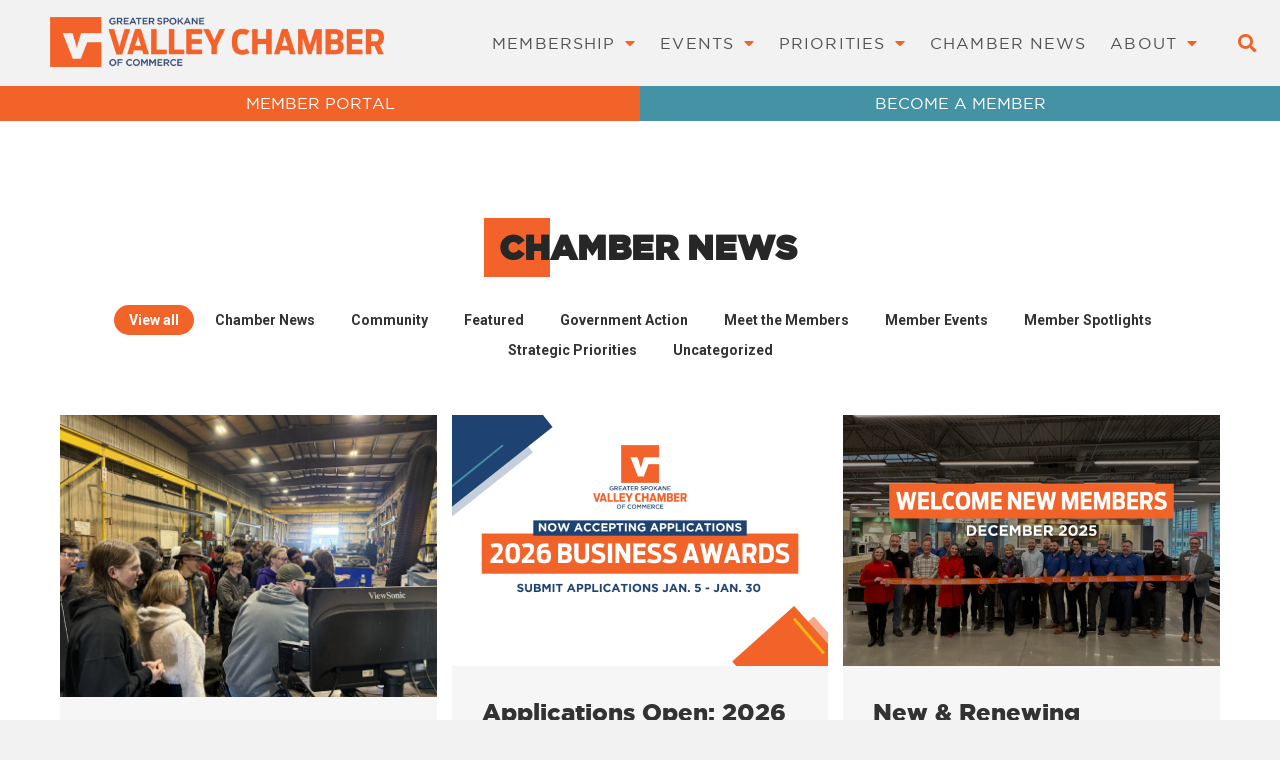

--- FILE ---
content_type: text/html; charset=UTF-8
request_url: https://spokanevalleychamber.org/tag/job-openings/
body_size: 26273
content:
<!DOCTYPE html>
<!--[if !(IE 6) | !(IE 7) | !(IE 8)  ]><!-->
<html lang="en-US" class="no-js">
<!--<![endif]-->
<head>
	<meta charset="UTF-8" />
				<meta name="viewport" content="width=device-width, initial-scale=1, maximum-scale=1, user-scalable=0"/>
				<link rel="profile" href="https://gmpg.org/xfn/11" />
	<meta name='robots' content='index, follow, max-image-preview:large, max-snippet:-1, max-video-preview:-1' />
	<style>img:is([sizes="auto" i], [sizes^="auto," i]) { contain-intrinsic-size: 3000px 1500px }</style>
	
	<!-- This site is optimized with the Yoast SEO plugin v25.4 - https://yoast.com/wordpress/plugins/seo/ -->
	<title>Job Openings Archives - Spokane Valley Chamber of Commerce</title>
	<link rel="canonical" href="https://spokanevalleychamber.org/tag/job-openings/" />
	<meta property="og:locale" content="en_US" />
	<meta property="og:type" content="article" />
	<meta property="og:title" content="Job Openings Archives - Spokane Valley Chamber of Commerce" />
	<meta property="og:url" content="https://spokanevalleychamber.org/tag/job-openings/" />
	<meta property="og:site_name" content="Spokane Valley Chamber of Commerce" />
	<meta name="twitter:card" content="summary_large_image" />
	<meta name="twitter:site" content="@valleychamber" />
	<script type="application/ld+json" class="yoast-schema-graph">{"@context":"https://schema.org","@graph":[{"@type":"CollectionPage","@id":"https://spokanevalleychamber.org/tag/job-openings/","url":"https://spokanevalleychamber.org/tag/job-openings/","name":"Job Openings Archives - Spokane Valley Chamber of Commerce","isPartOf":{"@id":"https://spokanevalleychamber.org/#website"},"breadcrumb":{"@id":"https://spokanevalleychamber.org/tag/job-openings/#breadcrumb"},"inLanguage":"en-US"},{"@type":"BreadcrumbList","@id":"https://spokanevalleychamber.org/tag/job-openings/#breadcrumb","itemListElement":[{"@type":"ListItem","position":1,"name":"Home","item":"https://spokanevalleychamber.org/"},{"@type":"ListItem","position":2,"name":"Job Openings"}]},{"@type":"WebSite","@id":"https://spokanevalleychamber.org/#website","url":"https://spokanevalleychamber.org/","name":"Spokane Valley Chamber of Commerce","description":"Champion of local business","publisher":{"@id":"https://spokanevalleychamber.org/#organization"},"potentialAction":[{"@type":"SearchAction","target":{"@type":"EntryPoint","urlTemplate":"https://spokanevalleychamber.org/?s={search_term_string}"},"query-input":{"@type":"PropertyValueSpecification","valueRequired":true,"valueName":"search_term_string"}}],"inLanguage":"en-US"},{"@type":"Organization","@id":"https://spokanevalleychamber.org/#organization","name":"Greater Spokane Valley Chamber of Commerce","url":"https://spokanevalleychamber.org/","logo":{"@type":"ImageObject","inLanguage":"en-US","@id":"https://spokanevalleychamber.org/#/schema/logo/image/","url":"https://spokanevalleychamber.org/wp-content/uploads/2022/02/SVCC-Horizontal-Header-Logo.png","contentUrl":"https://spokanevalleychamber.org/wp-content/uploads/2022/02/SVCC-Horizontal-Header-Logo.png","width":1664,"height":254,"caption":"Greater Spokane Valley Chamber of Commerce"},"image":{"@id":"https://spokanevalleychamber.org/#/schema/logo/image/"},"sameAs":["https://www.facebook.com/valleychamber","https://x.com/valleychamber","https://www.instagram.com/greaterspokanevalleychamber/","https://www.linkedin.com/company/greater-spokane-valley-chamber-of-commerce/","https://www.youtube.com/user/SpokaneValleyChamber"]}]}</script>
	<!-- / Yoast SEO plugin. -->


<link rel='dns-prefetch' href='//fonts.googleapis.com' />
<link rel="alternate" type="application/rss+xml" title="Spokane Valley Chamber of Commerce &raquo; Feed" href="https://spokanevalleychamber.org/feed/" />
<link rel="alternate" type="application/rss+xml" title="Spokane Valley Chamber of Commerce &raquo; Comments Feed" href="https://spokanevalleychamber.org/comments/feed/" />
<link rel="alternate" type="application/rss+xml" title="Spokane Valley Chamber of Commerce &raquo; Job Openings Tag Feed" href="https://spokanevalleychamber.org/tag/job-openings/feed/" />
		<style>
			.lazyload,
			.lazyloading {
				max-width: 100%;
			}
		</style>
		<script>
window._wpemojiSettings = {"baseUrl":"https:\/\/s.w.org\/images\/core\/emoji\/16.0.1\/72x72\/","ext":".png","svgUrl":"https:\/\/s.w.org\/images\/core\/emoji\/16.0.1\/svg\/","svgExt":".svg","source":{"concatemoji":"https:\/\/spokanevalleychamber.org\/wp-includes\/js\/wp-emoji-release.min.js?ver=6.8.3"}};
/*! This file is auto-generated */
!function(s,n){var o,i,e;function c(e){try{var t={supportTests:e,timestamp:(new Date).valueOf()};sessionStorage.setItem(o,JSON.stringify(t))}catch(e){}}function p(e,t,n){e.clearRect(0,0,e.canvas.width,e.canvas.height),e.fillText(t,0,0);var t=new Uint32Array(e.getImageData(0,0,e.canvas.width,e.canvas.height).data),a=(e.clearRect(0,0,e.canvas.width,e.canvas.height),e.fillText(n,0,0),new Uint32Array(e.getImageData(0,0,e.canvas.width,e.canvas.height).data));return t.every(function(e,t){return e===a[t]})}function u(e,t){e.clearRect(0,0,e.canvas.width,e.canvas.height),e.fillText(t,0,0);for(var n=e.getImageData(16,16,1,1),a=0;a<n.data.length;a++)if(0!==n.data[a])return!1;return!0}function f(e,t,n,a){switch(t){case"flag":return n(e,"\ud83c\udff3\ufe0f\u200d\u26a7\ufe0f","\ud83c\udff3\ufe0f\u200b\u26a7\ufe0f")?!1:!n(e,"\ud83c\udde8\ud83c\uddf6","\ud83c\udde8\u200b\ud83c\uddf6")&&!n(e,"\ud83c\udff4\udb40\udc67\udb40\udc62\udb40\udc65\udb40\udc6e\udb40\udc67\udb40\udc7f","\ud83c\udff4\u200b\udb40\udc67\u200b\udb40\udc62\u200b\udb40\udc65\u200b\udb40\udc6e\u200b\udb40\udc67\u200b\udb40\udc7f");case"emoji":return!a(e,"\ud83e\udedf")}return!1}function g(e,t,n,a){var r="undefined"!=typeof WorkerGlobalScope&&self instanceof WorkerGlobalScope?new OffscreenCanvas(300,150):s.createElement("canvas"),o=r.getContext("2d",{willReadFrequently:!0}),i=(o.textBaseline="top",o.font="600 32px Arial",{});return e.forEach(function(e){i[e]=t(o,e,n,a)}),i}function t(e){var t=s.createElement("script");t.src=e,t.defer=!0,s.head.appendChild(t)}"undefined"!=typeof Promise&&(o="wpEmojiSettingsSupports",i=["flag","emoji"],n.supports={everything:!0,everythingExceptFlag:!0},e=new Promise(function(e){s.addEventListener("DOMContentLoaded",e,{once:!0})}),new Promise(function(t){var n=function(){try{var e=JSON.parse(sessionStorage.getItem(o));if("object"==typeof e&&"number"==typeof e.timestamp&&(new Date).valueOf()<e.timestamp+604800&&"object"==typeof e.supportTests)return e.supportTests}catch(e){}return null}();if(!n){if("undefined"!=typeof Worker&&"undefined"!=typeof OffscreenCanvas&&"undefined"!=typeof URL&&URL.createObjectURL&&"undefined"!=typeof Blob)try{var e="postMessage("+g.toString()+"("+[JSON.stringify(i),f.toString(),p.toString(),u.toString()].join(",")+"));",a=new Blob([e],{type:"text/javascript"}),r=new Worker(URL.createObjectURL(a),{name:"wpTestEmojiSupports"});return void(r.onmessage=function(e){c(n=e.data),r.terminate(),t(n)})}catch(e){}c(n=g(i,f,p,u))}t(n)}).then(function(e){for(var t in e)n.supports[t]=e[t],n.supports.everything=n.supports.everything&&n.supports[t],"flag"!==t&&(n.supports.everythingExceptFlag=n.supports.everythingExceptFlag&&n.supports[t]);n.supports.everythingExceptFlag=n.supports.everythingExceptFlag&&!n.supports.flag,n.DOMReady=!1,n.readyCallback=function(){n.DOMReady=!0}}).then(function(){return e}).then(function(){var e;n.supports.everything||(n.readyCallback(),(e=n.source||{}).concatemoji?t(e.concatemoji):e.wpemoji&&e.twemoji&&(t(e.twemoji),t(e.wpemoji)))}))}((window,document),window._wpemojiSettings);
</script>
<style id='wp-emoji-styles-inline-css'>

	img.wp-smiley, img.emoji {
		display: inline !important;
		border: none !important;
		box-shadow: none !important;
		height: 1em !important;
		width: 1em !important;
		margin: 0 0.07em !important;
		vertical-align: -0.1em !important;
		background: none !important;
		padding: 0 !important;
	}
</style>
<link rel='stylesheet' id='wp-block-library-css' href='https://spokanevalleychamber.org/wp-includes/css/dist/block-library/style.min.css?ver=6.8.3' media='all' />
<style id='wp-block-library-theme-inline-css'>
.wp-block-audio :where(figcaption){color:#555;font-size:13px;text-align:center}.is-dark-theme .wp-block-audio :where(figcaption){color:#ffffffa6}.wp-block-audio{margin:0 0 1em}.wp-block-code{border:1px solid #ccc;border-radius:4px;font-family:Menlo,Consolas,monaco,monospace;padding:.8em 1em}.wp-block-embed :where(figcaption){color:#555;font-size:13px;text-align:center}.is-dark-theme .wp-block-embed :where(figcaption){color:#ffffffa6}.wp-block-embed{margin:0 0 1em}.blocks-gallery-caption{color:#555;font-size:13px;text-align:center}.is-dark-theme .blocks-gallery-caption{color:#ffffffa6}:root :where(.wp-block-image figcaption){color:#555;font-size:13px;text-align:center}.is-dark-theme :root :where(.wp-block-image figcaption){color:#ffffffa6}.wp-block-image{margin:0 0 1em}.wp-block-pullquote{border-bottom:4px solid;border-top:4px solid;color:currentColor;margin-bottom:1.75em}.wp-block-pullquote cite,.wp-block-pullquote footer,.wp-block-pullquote__citation{color:currentColor;font-size:.8125em;font-style:normal;text-transform:uppercase}.wp-block-quote{border-left:.25em solid;margin:0 0 1.75em;padding-left:1em}.wp-block-quote cite,.wp-block-quote footer{color:currentColor;font-size:.8125em;font-style:normal;position:relative}.wp-block-quote:where(.has-text-align-right){border-left:none;border-right:.25em solid;padding-left:0;padding-right:1em}.wp-block-quote:where(.has-text-align-center){border:none;padding-left:0}.wp-block-quote.is-large,.wp-block-quote.is-style-large,.wp-block-quote:where(.is-style-plain){border:none}.wp-block-search .wp-block-search__label{font-weight:700}.wp-block-search__button{border:1px solid #ccc;padding:.375em .625em}:where(.wp-block-group.has-background){padding:1.25em 2.375em}.wp-block-separator.has-css-opacity{opacity:.4}.wp-block-separator{border:none;border-bottom:2px solid;margin-left:auto;margin-right:auto}.wp-block-separator.has-alpha-channel-opacity{opacity:1}.wp-block-separator:not(.is-style-wide):not(.is-style-dots){width:100px}.wp-block-separator.has-background:not(.is-style-dots){border-bottom:none;height:1px}.wp-block-separator.has-background:not(.is-style-wide):not(.is-style-dots){height:2px}.wp-block-table{margin:0 0 1em}.wp-block-table td,.wp-block-table th{word-break:normal}.wp-block-table :where(figcaption){color:#555;font-size:13px;text-align:center}.is-dark-theme .wp-block-table :where(figcaption){color:#ffffffa6}.wp-block-video :where(figcaption){color:#555;font-size:13px;text-align:center}.is-dark-theme .wp-block-video :where(figcaption){color:#ffffffa6}.wp-block-video{margin:0 0 1em}:root :where(.wp-block-template-part.has-background){margin-bottom:0;margin-top:0;padding:1.25em 2.375em}
</style>
<style id='classic-theme-styles-inline-css'>
/*! This file is auto-generated */
.wp-block-button__link{color:#fff;background-color:#32373c;border-radius:9999px;box-shadow:none;text-decoration:none;padding:calc(.667em + 2px) calc(1.333em + 2px);font-size:1.125em}.wp-block-file__button{background:#32373c;color:#fff;text-decoration:none}
</style>
<style id='global-styles-inline-css'>
:root{--wp--preset--aspect-ratio--square: 1;--wp--preset--aspect-ratio--4-3: 4/3;--wp--preset--aspect-ratio--3-4: 3/4;--wp--preset--aspect-ratio--3-2: 3/2;--wp--preset--aspect-ratio--2-3: 2/3;--wp--preset--aspect-ratio--16-9: 16/9;--wp--preset--aspect-ratio--9-16: 9/16;--wp--preset--color--black: #000000;--wp--preset--color--cyan-bluish-gray: #abb8c3;--wp--preset--color--white: #FFF;--wp--preset--color--pale-pink: #f78da7;--wp--preset--color--vivid-red: #cf2e2e;--wp--preset--color--luminous-vivid-orange: #ff6900;--wp--preset--color--luminous-vivid-amber: #fcb900;--wp--preset--color--light-green-cyan: #7bdcb5;--wp--preset--color--vivid-green-cyan: #00d084;--wp--preset--color--pale-cyan-blue: #8ed1fc;--wp--preset--color--vivid-cyan-blue: #0693e3;--wp--preset--color--vivid-purple: #9b51e0;--wp--preset--color--accent: #f26328;--wp--preset--color--dark-gray: #111;--wp--preset--color--light-gray: #767676;--wp--preset--gradient--vivid-cyan-blue-to-vivid-purple: linear-gradient(135deg,rgba(6,147,227,1) 0%,rgb(155,81,224) 100%);--wp--preset--gradient--light-green-cyan-to-vivid-green-cyan: linear-gradient(135deg,rgb(122,220,180) 0%,rgb(0,208,130) 100%);--wp--preset--gradient--luminous-vivid-amber-to-luminous-vivid-orange: linear-gradient(135deg,rgba(252,185,0,1) 0%,rgba(255,105,0,1) 100%);--wp--preset--gradient--luminous-vivid-orange-to-vivid-red: linear-gradient(135deg,rgba(255,105,0,1) 0%,rgb(207,46,46) 100%);--wp--preset--gradient--very-light-gray-to-cyan-bluish-gray: linear-gradient(135deg,rgb(238,238,238) 0%,rgb(169,184,195) 100%);--wp--preset--gradient--cool-to-warm-spectrum: linear-gradient(135deg,rgb(74,234,220) 0%,rgb(151,120,209) 20%,rgb(207,42,186) 40%,rgb(238,44,130) 60%,rgb(251,105,98) 80%,rgb(254,248,76) 100%);--wp--preset--gradient--blush-light-purple: linear-gradient(135deg,rgb(255,206,236) 0%,rgb(152,150,240) 100%);--wp--preset--gradient--blush-bordeaux: linear-gradient(135deg,rgb(254,205,165) 0%,rgb(254,45,45) 50%,rgb(107,0,62) 100%);--wp--preset--gradient--luminous-dusk: linear-gradient(135deg,rgb(255,203,112) 0%,rgb(199,81,192) 50%,rgb(65,88,208) 100%);--wp--preset--gradient--pale-ocean: linear-gradient(135deg,rgb(255,245,203) 0%,rgb(182,227,212) 50%,rgb(51,167,181) 100%);--wp--preset--gradient--electric-grass: linear-gradient(135deg,rgb(202,248,128) 0%,rgb(113,206,126) 100%);--wp--preset--gradient--midnight: linear-gradient(135deg,rgb(2,3,129) 0%,rgb(40,116,252) 100%);--wp--preset--font-size--small: 13px;--wp--preset--font-size--medium: 20px;--wp--preset--font-size--large: 36px;--wp--preset--font-size--x-large: 42px;--wp--preset--spacing--20: 0.44rem;--wp--preset--spacing--30: 0.67rem;--wp--preset--spacing--40: 1rem;--wp--preset--spacing--50: 1.5rem;--wp--preset--spacing--60: 2.25rem;--wp--preset--spacing--70: 3.38rem;--wp--preset--spacing--80: 5.06rem;--wp--preset--shadow--natural: 6px 6px 9px rgba(0, 0, 0, 0.2);--wp--preset--shadow--deep: 12px 12px 50px rgba(0, 0, 0, 0.4);--wp--preset--shadow--sharp: 6px 6px 0px rgba(0, 0, 0, 0.2);--wp--preset--shadow--outlined: 6px 6px 0px -3px rgba(255, 255, 255, 1), 6px 6px rgba(0, 0, 0, 1);--wp--preset--shadow--crisp: 6px 6px 0px rgba(0, 0, 0, 1);}:where(.is-layout-flex){gap: 0.5em;}:where(.is-layout-grid){gap: 0.5em;}body .is-layout-flex{display: flex;}.is-layout-flex{flex-wrap: wrap;align-items: center;}.is-layout-flex > :is(*, div){margin: 0;}body .is-layout-grid{display: grid;}.is-layout-grid > :is(*, div){margin: 0;}:where(.wp-block-columns.is-layout-flex){gap: 2em;}:where(.wp-block-columns.is-layout-grid){gap: 2em;}:where(.wp-block-post-template.is-layout-flex){gap: 1.25em;}:where(.wp-block-post-template.is-layout-grid){gap: 1.25em;}.has-black-color{color: var(--wp--preset--color--black) !important;}.has-cyan-bluish-gray-color{color: var(--wp--preset--color--cyan-bluish-gray) !important;}.has-white-color{color: var(--wp--preset--color--white) !important;}.has-pale-pink-color{color: var(--wp--preset--color--pale-pink) !important;}.has-vivid-red-color{color: var(--wp--preset--color--vivid-red) !important;}.has-luminous-vivid-orange-color{color: var(--wp--preset--color--luminous-vivid-orange) !important;}.has-luminous-vivid-amber-color{color: var(--wp--preset--color--luminous-vivid-amber) !important;}.has-light-green-cyan-color{color: var(--wp--preset--color--light-green-cyan) !important;}.has-vivid-green-cyan-color{color: var(--wp--preset--color--vivid-green-cyan) !important;}.has-pale-cyan-blue-color{color: var(--wp--preset--color--pale-cyan-blue) !important;}.has-vivid-cyan-blue-color{color: var(--wp--preset--color--vivid-cyan-blue) !important;}.has-vivid-purple-color{color: var(--wp--preset--color--vivid-purple) !important;}.has-black-background-color{background-color: var(--wp--preset--color--black) !important;}.has-cyan-bluish-gray-background-color{background-color: var(--wp--preset--color--cyan-bluish-gray) !important;}.has-white-background-color{background-color: var(--wp--preset--color--white) !important;}.has-pale-pink-background-color{background-color: var(--wp--preset--color--pale-pink) !important;}.has-vivid-red-background-color{background-color: var(--wp--preset--color--vivid-red) !important;}.has-luminous-vivid-orange-background-color{background-color: var(--wp--preset--color--luminous-vivid-orange) !important;}.has-luminous-vivid-amber-background-color{background-color: var(--wp--preset--color--luminous-vivid-amber) !important;}.has-light-green-cyan-background-color{background-color: var(--wp--preset--color--light-green-cyan) !important;}.has-vivid-green-cyan-background-color{background-color: var(--wp--preset--color--vivid-green-cyan) !important;}.has-pale-cyan-blue-background-color{background-color: var(--wp--preset--color--pale-cyan-blue) !important;}.has-vivid-cyan-blue-background-color{background-color: var(--wp--preset--color--vivid-cyan-blue) !important;}.has-vivid-purple-background-color{background-color: var(--wp--preset--color--vivid-purple) !important;}.has-black-border-color{border-color: var(--wp--preset--color--black) !important;}.has-cyan-bluish-gray-border-color{border-color: var(--wp--preset--color--cyan-bluish-gray) !important;}.has-white-border-color{border-color: var(--wp--preset--color--white) !important;}.has-pale-pink-border-color{border-color: var(--wp--preset--color--pale-pink) !important;}.has-vivid-red-border-color{border-color: var(--wp--preset--color--vivid-red) !important;}.has-luminous-vivid-orange-border-color{border-color: var(--wp--preset--color--luminous-vivid-orange) !important;}.has-luminous-vivid-amber-border-color{border-color: var(--wp--preset--color--luminous-vivid-amber) !important;}.has-light-green-cyan-border-color{border-color: var(--wp--preset--color--light-green-cyan) !important;}.has-vivid-green-cyan-border-color{border-color: var(--wp--preset--color--vivid-green-cyan) !important;}.has-pale-cyan-blue-border-color{border-color: var(--wp--preset--color--pale-cyan-blue) !important;}.has-vivid-cyan-blue-border-color{border-color: var(--wp--preset--color--vivid-cyan-blue) !important;}.has-vivid-purple-border-color{border-color: var(--wp--preset--color--vivid-purple) !important;}.has-vivid-cyan-blue-to-vivid-purple-gradient-background{background: var(--wp--preset--gradient--vivid-cyan-blue-to-vivid-purple) !important;}.has-light-green-cyan-to-vivid-green-cyan-gradient-background{background: var(--wp--preset--gradient--light-green-cyan-to-vivid-green-cyan) !important;}.has-luminous-vivid-amber-to-luminous-vivid-orange-gradient-background{background: var(--wp--preset--gradient--luminous-vivid-amber-to-luminous-vivid-orange) !important;}.has-luminous-vivid-orange-to-vivid-red-gradient-background{background: var(--wp--preset--gradient--luminous-vivid-orange-to-vivid-red) !important;}.has-very-light-gray-to-cyan-bluish-gray-gradient-background{background: var(--wp--preset--gradient--very-light-gray-to-cyan-bluish-gray) !important;}.has-cool-to-warm-spectrum-gradient-background{background: var(--wp--preset--gradient--cool-to-warm-spectrum) !important;}.has-blush-light-purple-gradient-background{background: var(--wp--preset--gradient--blush-light-purple) !important;}.has-blush-bordeaux-gradient-background{background: var(--wp--preset--gradient--blush-bordeaux) !important;}.has-luminous-dusk-gradient-background{background: var(--wp--preset--gradient--luminous-dusk) !important;}.has-pale-ocean-gradient-background{background: var(--wp--preset--gradient--pale-ocean) !important;}.has-electric-grass-gradient-background{background: var(--wp--preset--gradient--electric-grass) !important;}.has-midnight-gradient-background{background: var(--wp--preset--gradient--midnight) !important;}.has-small-font-size{font-size: var(--wp--preset--font-size--small) !important;}.has-medium-font-size{font-size: var(--wp--preset--font-size--medium) !important;}.has-large-font-size{font-size: var(--wp--preset--font-size--large) !important;}.has-x-large-font-size{font-size: var(--wp--preset--font-size--x-large) !important;}
:where(.wp-block-post-template.is-layout-flex){gap: 1.25em;}:where(.wp-block-post-template.is-layout-grid){gap: 1.25em;}
:where(.wp-block-columns.is-layout-flex){gap: 2em;}:where(.wp-block-columns.is-layout-grid){gap: 2em;}
:root :where(.wp-block-pullquote){font-size: 1.5em;line-height: 1.6;}
</style>
<link rel='stylesheet' id='the7-font-css' href='https://spokanevalleychamber.org/wp-content/themes/dt-the7/fonts/icomoon-the7-font/icomoon-the7-font.min.css?ver=12.10.0.1' media='all' />
<link rel='stylesheet' id='the7-fontello-css' href='https://spokanevalleychamber.org/wp-content/themes/dt-the7/fonts/fontello/css/fontello.min.css?ver=12.10.0.1' media='all' />
<link rel='stylesheet' id='elementor-frontend-css' href='https://spokanevalleychamber.org/wp-content/uploads/elementor/css/custom-frontend.min.css?ver=1766281108' media='all' />
<link rel='stylesheet' id='widget-image-css' href='https://spokanevalleychamber.org/wp-content/plugins/elementor/assets/css/widget-image.min.css?ver=3.33.0' media='all' />
<link rel='stylesheet' id='widget-nav-menu-css' href='https://spokanevalleychamber.org/wp-content/uploads/elementor/css/custom-pro-widget-nav-menu.min.css?ver=1766281109' media='all' />
<link rel='stylesheet' id='widget-search-form-css' href='https://spokanevalleychamber.org/wp-content/plugins/elementor-pro/assets/css/widget-search-form.min.css?ver=3.33.1' media='all' />
<link rel='stylesheet' id='elementor-icons-shared-0-css' href='https://spokanevalleychamber.org/wp-content/plugins/elementor/assets/lib/font-awesome/css/fontawesome.min.css?ver=5.15.3' media='all' />
<link rel='stylesheet' id='elementor-icons-fa-solid-css' href='https://spokanevalleychamber.org/wp-content/plugins/elementor/assets/lib/font-awesome/css/solid.min.css?ver=5.15.3' media='all' />
<link rel='stylesheet' id='widget-social-icons-css' href='https://spokanevalleychamber.org/wp-content/plugins/elementor/assets/css/widget-social-icons.min.css?ver=3.33.0' media='all' />
<link rel='stylesheet' id='e-apple-webkit-css' href='https://spokanevalleychamber.org/wp-content/uploads/elementor/css/custom-apple-webkit.min.css?ver=1766281108' media='all' />
<link rel='stylesheet' id='widget-heading-css' href='https://spokanevalleychamber.org/wp-content/plugins/elementor/assets/css/widget-heading.min.css?ver=3.33.0' media='all' />
<link rel='stylesheet' id='the7-filter-decorations-base-css' href='https://spokanevalleychamber.org/wp-content/themes/dt-the7/css/compatibility/elementor/the7-filter-decorations-base.min.css?ver=12.10.0.1' media='all' />
<link rel='stylesheet' id='the7-simple-common-css' href='https://spokanevalleychamber.org/wp-content/themes/dt-the7/css/compatibility/elementor/the7-simple-common.min.css?ver=12.10.0.1' media='all' />
<link rel='stylesheet' id='the7_elements-css' href='https://spokanevalleychamber.org/wp-content/themes/dt-the7/css/compatibility/elementor/the7-elements-widget.min.css?ver=12.10.0.1' media='all' />
<link rel='stylesheet' id='elementor-icons-css' href='https://spokanevalleychamber.org/wp-content/plugins/elementor/assets/lib/eicons/css/elementor-icons.min.css?ver=5.44.0' media='all' />
<link rel='stylesheet' id='elementor-post-5-css' href='https://spokanevalleychamber.org/wp-content/uploads/elementor/css/post-5.css?ver=1766281109' media='all' />
<link rel='stylesheet' id='elementor-post-289-css' href='https://spokanevalleychamber.org/wp-content/uploads/elementor/css/post-289.css?ver=1768931291' media='all' />
<link rel='stylesheet' id='elementor-post-269-css' href='https://spokanevalleychamber.org/wp-content/uploads/elementor/css/post-269.css?ver=1766281109' media='all' />
<link rel='stylesheet' id='elementor-post-301-css' href='https://spokanevalleychamber.org/wp-content/uploads/elementor/css/post-301.css?ver=1766281115' media='all' />
<link rel='stylesheet' id='dt-web-fonts-css' href='https://fonts.googleapis.com/css?family=Roboto:400,500,600,700' media='all' />
<link rel='stylesheet' id='dt-main-css' href='https://spokanevalleychamber.org/wp-content/themes/dt-the7/css/main.min.css?ver=12.10.0.1' media='all' />
<style id='dt-main-inline-css'>
body #load {
  display: block;
  height: 100%;
  overflow: hidden;
  position: fixed;
  width: 100%;
  z-index: 9901;
  opacity: 1;
  visibility: visible;
  transition: all .35s ease-out;
}
.load-wrap {
  width: 100%;
  height: 100%;
  background-position: center center;
  background-repeat: no-repeat;
  text-align: center;
  display: -ms-flexbox;
  display: -ms-flex;
  display: flex;
  -ms-align-items: center;
  -ms-flex-align: center;
  align-items: center;
  -ms-flex-flow: column wrap;
  flex-flow: column wrap;
  -ms-flex-pack: center;
  -ms-justify-content: center;
  justify-content: center;
}
.load-wrap > svg {
  position: absolute;
  top: 50%;
  left: 50%;
  transform: translate(-50%,-50%);
}
#load {
  background: var(--the7-elementor-beautiful-loading-bg,#ffffff);
  --the7-beautiful-spinner-color2: var(--the7-beautiful-spinner-color,#f26328);
}

</style>
<link rel='stylesheet' id='the7-custom-scrollbar-css' href='https://spokanevalleychamber.org/wp-content/themes/dt-the7/lib/custom-scrollbar/custom-scrollbar.min.css?ver=12.10.0.1' media='all' />
<link rel='stylesheet' id='the7-core-css' href='https://spokanevalleychamber.org/wp-content/plugins/dt-the7-core/assets/css/post-type.min.css?ver=2.7.12' media='all' />
<link rel='stylesheet' id='the7-css-vars-css' href='https://spokanevalleychamber.org/wp-content/uploads/the7-css/css-vars.css?ver=2f7ac65ab882' media='all' />
<link rel='stylesheet' id='dt-custom-css' href='https://spokanevalleychamber.org/wp-content/uploads/the7-css/custom.css?ver=2f7ac65ab882' media='all' />
<link rel='stylesheet' id='dt-media-css' href='https://spokanevalleychamber.org/wp-content/uploads/the7-css/media.css?ver=2f7ac65ab882' media='all' />
<link rel='stylesheet' id='the7-mega-menu-css' href='https://spokanevalleychamber.org/wp-content/uploads/the7-css/mega-menu.css?ver=2f7ac65ab882' media='all' />
<link rel='stylesheet' id='the7-elements-albums-portfolio-css' href='https://spokanevalleychamber.org/wp-content/uploads/the7-css/the7-elements-albums-portfolio.css?ver=2f7ac65ab882' media='all' />
<link rel='stylesheet' id='the7-elements-css' href='https://spokanevalleychamber.org/wp-content/uploads/the7-css/post-type-dynamic.css?ver=2f7ac65ab882' media='all' />
<link rel='stylesheet' id='style-css' href='https://spokanevalleychamber.org/wp-content/themes/dt-the7-child/style.css?ver=12.10.0.1' media='all' />
<link rel='stylesheet' id='the7-elementor-global-css' href='https://spokanevalleychamber.org/wp-content/themes/dt-the7/css/compatibility/elementor/elementor-global.min.css?ver=12.10.0.1' media='all' />
<link rel='stylesheet' id='elementor-icons-fa-brands-css' href='https://spokanevalleychamber.org/wp-content/plugins/elementor/assets/lib/font-awesome/css/brands.min.css?ver=5.15.3' media='all' />
<script src="https://spokanevalleychamber.org/wp-includes/js/jquery/jquery.min.js?ver=3.7.1" id="jquery-core-js"></script>
<script src="https://spokanevalleychamber.org/wp-includes/js/jquery/jquery-migrate.min.js?ver=3.4.1" id="jquery-migrate-js"></script>
<script id="dt-above-fold-js-extra">
var dtLocal = {"themeUrl":"https:\/\/spokanevalleychamber.org\/wp-content\/themes\/dt-the7","passText":"To view this protected post, enter the password below:","moreButtonText":{"loading":"Loading...","loadMore":"Load more"},"postID":"2900","ajaxurl":"https:\/\/spokanevalleychamber.org\/wp-admin\/admin-ajax.php","REST":{"baseUrl":"https:\/\/spokanevalleychamber.org\/wp-json\/the7\/v1","endpoints":{"sendMail":"\/send-mail"}},"contactMessages":{"required":"One or more fields have an error. Please check and try again.","terms":"Please accept the privacy policy.","fillTheCaptchaError":"Please, fill the captcha."},"captchaSiteKey":"","ajaxNonce":"2d0c175d4e","pageData":{"type":"archive","template":"page","layout":null},"themeSettings":{"smoothScroll":"on","lazyLoading":false,"desktopHeader":{"height":""},"ToggleCaptionEnabled":"disabled","ToggleCaption":"Navigation","floatingHeader":{"showAfter":94,"showMenu":false,"height":60,"logo":{"showLogo":true,"html":"","url":"https:\/\/spokanevalleychamber.org\/"}},"topLine":{"floatingTopLine":{"logo":{"showLogo":false,"html":""}}},"mobileHeader":{"firstSwitchPoint":992,"secondSwitchPoint":778,"firstSwitchPointHeight":60,"secondSwitchPointHeight":60,"mobileToggleCaptionEnabled":"disabled","mobileToggleCaption":"Menu"},"stickyMobileHeaderFirstSwitch":{"logo":{"html":""}},"stickyMobileHeaderSecondSwitch":{"logo":{"html":""}},"sidebar":{"switchPoint":992},"boxedWidth":"1280px"},"elementor":{"settings":{"container_width":1260}}};
var dtShare = {"shareButtonText":{"facebook":"Share on Facebook","twitter":"Share on X","pinterest":"Pin it","linkedin":"Share on Linkedin","whatsapp":"Share on Whatsapp"},"overlayOpacity":"85"};
</script>
<script src="https://spokanevalleychamber.org/wp-content/themes/dt-the7/js/above-the-fold.min.js?ver=12.10.0.1" id="dt-above-fold-js"></script>
<link rel="https://api.w.org/" href="https://spokanevalleychamber.org/wp-json/" /><link rel="alternate" title="JSON" type="application/json" href="https://spokanevalleychamber.org/wp-json/wp/v2/tags/159" /><link rel="EditURI" type="application/rsd+xml" title="RSD" href="https://spokanevalleychamber.org/xmlrpc.php?rsd" />
<meta name="generator" content="WordPress 6.8.3" />
		<script>
			document.documentElement.className = document.documentElement.className.replace('no-js', 'js');
		</script>
				<style>
			.no-js img.lazyload {
				display: none;
			}

			figure.wp-block-image img.lazyloading {
				min-width: 150px;
			}

			.lazyload,
			.lazyloading {
				--smush-placeholder-width: 100px;
				--smush-placeholder-aspect-ratio: 1/1;
				width: var(--smush-image-width, var(--smush-placeholder-width)) !important;
				aspect-ratio: var(--smush-image-aspect-ratio, var(--smush-placeholder-aspect-ratio)) !important;
			}

						.lazyload, .lazyloading {
				opacity: 0;
			}

			.lazyloaded {
				opacity: 1;
				transition: opacity 400ms;
				transition-delay: 0ms;
			}

					</style>
		<meta name="generator" content="Elementor 3.33.0; settings: css_print_method-external, google_font-enabled, font_display-auto">
<!-- Global site tag (gtag.js) - Google Analytics -->

<script async src=https://www.googletagmanager.com/gtag/js?id=G-525L7H2BWB></script>

<script>

  window.dataLayer = window.dataLayer || [];

  function gtag(){dataLayer.push(arguments);}

  gtag('js', new Date());

 

  gtag('config', 'G-525L7H2BWB');

</script>
<!-- Meta Pixel Code -->
<script>
!function(f,b,e,v,n,t,s)
{if(f.fbq)return;n=f.fbq=function(){n.callMethod?
n.callMethod.apply(n,arguments):n.queue.push(arguments)};
if(!f._fbq)f._fbq=n;n.push=n;n.loaded=!0;n.version='2.0';
n.queue=[];t=b.createElement(e);t.async=!0;
t.src=v;s=b.getElementsByTagName(e)[0];
s.parentNode.insertBefore(t,s)}(window, document,'script',
'https://connect.facebook.net/en_US/fbevents.js');
fbq('init', '1885497371694961');
fbq('track', 'PageView');
</script>
<noscript><img height="1" width="1" style="display:none"
src="https://www.facebook.com/tr?id=1885497371694961&ev=PageView&noscript=1"
/></noscript>
<!-- End Meta Pixel Code -->
<meta name="facebook-domain-verification" content="j667hw2f5vcaoe9vlhfalvcxv0w5vl" />
			<style>
				.e-con.e-parent:nth-of-type(n+4):not(.e-lazyloaded):not(.e-no-lazyload),
				.e-con.e-parent:nth-of-type(n+4):not(.e-lazyloaded):not(.e-no-lazyload) * {
					background-image: none !important;
				}
				@media screen and (max-height: 1024px) {
					.e-con.e-parent:nth-of-type(n+3):not(.e-lazyloaded):not(.e-no-lazyload),
					.e-con.e-parent:nth-of-type(n+3):not(.e-lazyloaded):not(.e-no-lazyload) * {
						background-image: none !important;
					}
				}
				@media screen and (max-height: 640px) {
					.e-con.e-parent:nth-of-type(n+2):not(.e-lazyloaded):not(.e-no-lazyload),
					.e-con.e-parent:nth-of-type(n+2):not(.e-lazyloaded):not(.e-no-lazyload) * {
						background-image: none !important;
					}
				}
			</style>
						<meta name="theme-color" content="#F1F1F1">
			<meta name="generator" content="Powered by Slider Revolution 6.7.38 - responsive, Mobile-Friendly Slider Plugin for WordPress with comfortable drag and drop interface." />
<script type="text/javascript" id="the7-loader-script">
document.addEventListener("DOMContentLoaded", function(event) {
	var load = document.getElementById("load");
	if(!load.classList.contains('loader-removed')){
		var removeLoading = setTimeout(function() {
			load.className += " loader-removed";
		}, 300);
	}
});
</script>
		<link rel="icon" href="https://spokanevalleychamber.org/wp-content/uploads/2022/02/cropped-ValleyChamberOfCommerce-Favicon-32x32.png" sizes="32x32" />
<link rel="icon" href="https://spokanevalleychamber.org/wp-content/uploads/2022/02/cropped-ValleyChamberOfCommerce-Favicon-192x192.png" sizes="192x192" />
<link rel="apple-touch-icon" href="https://spokanevalleychamber.org/wp-content/uploads/2022/02/cropped-ValleyChamberOfCommerce-Favicon-180x180.png" />
<meta name="msapplication-TileImage" content="https://spokanevalleychamber.org/wp-content/uploads/2022/02/cropped-ValleyChamberOfCommerce-Favicon-270x270.png" />
<script>function setREVStartSize(e){
			//window.requestAnimationFrame(function() {
				window.RSIW = window.RSIW===undefined ? window.innerWidth : window.RSIW;
				window.RSIH = window.RSIH===undefined ? window.innerHeight : window.RSIH;
				try {
					var pw = document.getElementById(e.c).parentNode.offsetWidth,
						newh;
					pw = pw===0 || isNaN(pw) || (e.l=="fullwidth" || e.layout=="fullwidth") ? window.RSIW : pw;
					e.tabw = e.tabw===undefined ? 0 : parseInt(e.tabw);
					e.thumbw = e.thumbw===undefined ? 0 : parseInt(e.thumbw);
					e.tabh = e.tabh===undefined ? 0 : parseInt(e.tabh);
					e.thumbh = e.thumbh===undefined ? 0 : parseInt(e.thumbh);
					e.tabhide = e.tabhide===undefined ? 0 : parseInt(e.tabhide);
					e.thumbhide = e.thumbhide===undefined ? 0 : parseInt(e.thumbhide);
					e.mh = e.mh===undefined || e.mh=="" || e.mh==="auto" ? 0 : parseInt(e.mh,0);
					if(e.layout==="fullscreen" || e.l==="fullscreen")
						newh = Math.max(e.mh,window.RSIH);
					else{
						e.gw = Array.isArray(e.gw) ? e.gw : [e.gw];
						for (var i in e.rl) if (e.gw[i]===undefined || e.gw[i]===0) e.gw[i] = e.gw[i-1];
						e.gh = e.el===undefined || e.el==="" || (Array.isArray(e.el) && e.el.length==0)? e.gh : e.el;
						e.gh = Array.isArray(e.gh) ? e.gh : [e.gh];
						for (var i in e.rl) if (e.gh[i]===undefined || e.gh[i]===0) e.gh[i] = e.gh[i-1];
											
						var nl = new Array(e.rl.length),
							ix = 0,
							sl;
						e.tabw = e.tabhide>=pw ? 0 : e.tabw;
						e.thumbw = e.thumbhide>=pw ? 0 : e.thumbw;
						e.tabh = e.tabhide>=pw ? 0 : e.tabh;
						e.thumbh = e.thumbhide>=pw ? 0 : e.thumbh;
						for (var i in e.rl) nl[i] = e.rl[i]<window.RSIW ? 0 : e.rl[i];
						sl = nl[0];
						for (var i in nl) if (sl>nl[i] && nl[i]>0) { sl = nl[i]; ix=i;}
						var m = pw>(e.gw[ix]+e.tabw+e.thumbw) ? 1 : (pw-(e.tabw+e.thumbw)) / (e.gw[ix]);
						newh =  (e.gh[ix] * m) + (e.tabh + e.thumbh);
					}
					var el = document.getElementById(e.c);
					if (el!==null && el) el.style.height = newh+"px";
					el = document.getElementById(e.c+"_wrapper");
					if (el!==null && el) {
						el.style.height = newh+"px";
						el.style.display = "block";
					}
				} catch(e){
					console.log("Failure at Presize of Slider:" + e)
				}
			//});
		  };</script>
		<!--Start RAEK Code-->
		<script>
		(function(){
		  if(location.hostname == "spokanevalleychamber.org") {
			// If main site use this code
			var script = document.createElement('script');
			script.type = 'text/javascript';
			script.src = 'https://cdn.raekdata.com/js/raek.min.js';
			script.setAttribute('token','7d3b7c85d786d41195bcec9d420bf2480be4c17a179261ff0091f83015a2a21824ea74e1038f2471af6e720c81734d6ac9e94e10d448c28b0c90f2e8e347a500');
			document.getElementsByTagName('head')[0].appendChild(script);
		  } else if (location.hostname == "business.spokanevalleychamber.org") {
			// If Business portal use this code
			var script = document.createElement('script');
			script.type = 'text/javascript';
			script.src = 'https://cdn.raekdata.com/js/raek.min.js';
			script.setAttribute('token','a4c322bdf15a48439403762d43b40c4e25d5f89617cce481c17efa31210cf071cc18b259c7109319016c09d75a9b3c1856def0e841fe2d9dbe204fe4649ef850');
			document.getElementsByTagName('head')[0].appendChild(script);
		  }
		})();
		</script>
		<!--End RAEK Code-->
		<!-- Global site tag (gtag.js) - Google Analytics -->
<script async src=https://www.googletagmanager.com/gtag/js?id=G-525L7H2BWB></script>
<script>
  window.dataLayer = window.dataLayer || [];
  function gtag(){dataLayer.push(arguments);}
  gtag('js', new Date());

  gtag('config', 'G-525L7H2BWB');
</script>

<!-- Global site tag (gtag.js) - Google Analytics -->
<script async src="https://www.googletagmanager.com/gtag/js?id=UA-135766327-1"></script>
<script>
  window.dataLayer = window.dataLayer || [];
  function gtag(){dataLayer.push(arguments);}
  gtag('js', new Date());

  gtag('config', 'UA-135766327-1');
</script>


<script type="text/javascript" src="//static.klaviyo.com/onsite/js/klaviyo.js?company_id=WGVidZ" ></script>

<!-- Start RAEK Code for spokanevalleychamber.org -->
<script>
(function(window, document, id){
    var script = document.createElement('script');
    script.id = 'raekTag';
    script.type = 'text/javascript';
    script.src = 'https://cdn.raek.net/js/raek.min.js?id='+id;
    script.async = true;
    document.getElementsByTagName('head')[0].appendChild(script);
})(window, document, "7d3b7c85d786d41195bcec9d420bf2480be4c17a179261ff0091f83015a2a21824ea74e1038f2471af6e720c81734d6ac9e94e10d448c28b0c90f2e8e347a500");
</script>
<!-- End RAEK Code -->
<style id='the7-custom-inline-css' type='text/css'>
.sub-nav .menu-item i.fa,
.sub-nav .menu-item i.fas,
.sub-nav .menu-item i.far,
.sub-nav .menu-item i.fab {
	text-align: center;
	width: 1.25em;
}


</style>
</head>
<body id="the7-body" class="archive tag tag-job-openings tag-159 wp-custom-logo wp-embed-responsive wp-theme-dt-the7 wp-child-theme-dt-the7-child the7-core-ver-2.7.12 snd-default esm-default dt-responsive-on right-mobile-menu-close-icon ouside-menu-close-icon mobile-hamburger-close-bg-enable mobile-hamburger-close-bg-hover-enable  fade-medium-mobile-menu-close-icon fade-medium-menu-close-icon srcset-enabled btn-flat custom-btn-color custom-btn-hover-color first-switch-logo-left first-switch-menu-right second-switch-logo-left second-switch-menu-right right-mobile-menu layzr-loading-on popup-message-style the7-ver-12.10.0.1 elementor-page-301 elementor-default elementor-kit-5">
<!-- The7 12.10.0.1 -->
<div id="load" class="spinner-loader">
	<div class="load-wrap"><style type="text/css">
    [class*="the7-spinner-animate-"]{
        animation: spinner-animation 1s cubic-bezier(1,1,1,1) infinite;
        x:46.5px;
        y:40px;
        width:7px;
        height:20px;
        fill:var(--the7-beautiful-spinner-color2);
        opacity: 0.2;
    }
    .the7-spinner-animate-2{
        animation-delay: 0.083s;
    }
    .the7-spinner-animate-3{
        animation-delay: 0.166s;
    }
    .the7-spinner-animate-4{
         animation-delay: 0.25s;
    }
    .the7-spinner-animate-5{
         animation-delay: 0.33s;
    }
    .the7-spinner-animate-6{
         animation-delay: 0.416s;
    }
    .the7-spinner-animate-7{
         animation-delay: 0.5s;
    }
    .the7-spinner-animate-8{
         animation-delay: 0.58s;
    }
    .the7-spinner-animate-9{
         animation-delay: 0.666s;
    }
    .the7-spinner-animate-10{
         animation-delay: 0.75s;
    }
    .the7-spinner-animate-11{
        animation-delay: 0.83s;
    }
    .the7-spinner-animate-12{
        animation-delay: 0.916s;
    }
    @keyframes spinner-animation{
        from {
            opacity: 1;
        }
        to{
            opacity: 0;
        }
    }
</style>
<svg width="75px" height="75px" xmlns="http://www.w3.org/2000/svg" viewBox="0 0 100 100" preserveAspectRatio="xMidYMid">
	<rect class="the7-spinner-animate-1" rx="5" ry="5" transform="rotate(0 50 50) translate(0 -30)"></rect>
	<rect class="the7-spinner-animate-2" rx="5" ry="5" transform="rotate(30 50 50) translate(0 -30)"></rect>
	<rect class="the7-spinner-animate-3" rx="5" ry="5" transform="rotate(60 50 50) translate(0 -30)"></rect>
	<rect class="the7-spinner-animate-4" rx="5" ry="5" transform="rotate(90 50 50) translate(0 -30)"></rect>
	<rect class="the7-spinner-animate-5" rx="5" ry="5" transform="rotate(120 50 50) translate(0 -30)"></rect>
	<rect class="the7-spinner-animate-6" rx="5" ry="5" transform="rotate(150 50 50) translate(0 -30)"></rect>
	<rect class="the7-spinner-animate-7" rx="5" ry="5" transform="rotate(180 50 50) translate(0 -30)"></rect>
	<rect class="the7-spinner-animate-8" rx="5" ry="5" transform="rotate(210 50 50) translate(0 -30)"></rect>
	<rect class="the7-spinner-animate-9" rx="5" ry="5" transform="rotate(240 50 50) translate(0 -30)"></rect>
	<rect class="the7-spinner-animate-10" rx="5" ry="5" transform="rotate(270 50 50) translate(0 -30)"></rect>
	<rect class="the7-spinner-animate-11" rx="5" ry="5" transform="rotate(300 50 50) translate(0 -30)"></rect>
	<rect class="the7-spinner-animate-12" rx="5" ry="5" transform="rotate(330 50 50) translate(0 -30)"></rect>
</svg></div>
</div>
<div id="page" >
	<a class="skip-link screen-reader-text" href="#content">Skip to content</a>

		<header data-elementor-type="header" data-elementor-id="289" class="elementor elementor-289 elementor-location-header" data-elementor-post-type="elementor_library">
					<section class="elementor-section elementor-top-section elementor-element elementor-element-5bd886e0 elementor-section-full_width elementor-section-height-default elementor-section-height-default" data-id="5bd886e0" data-element_type="section" data-settings="{&quot;background_background&quot;:&quot;classic&quot;}">
						<div class="elementor-container elementor-column-gap-default">
					<div class="elementor-column elementor-col-33 elementor-top-column elementor-element elementor-element-4e4b57b4" data-id="4e4b57b4" data-element_type="column">
			<div class="elementor-widget-wrap elementor-element-populated">
						<div class="elementor-element elementor-element-65cc91be elementor-widget elementor-widget-image" data-id="65cc91be" data-element_type="widget" data-widget_type="image.default">
				<div class="elementor-widget-container">
																<a href="https://www.spokanevalleychamber.org">
							<img fetchpriority="high" width="1024" height="156" src="https://spokanevalleychamber.org/wp-content/uploads/2022/02/SVCC-Horizontal-Header-Logo-1024x156.png" class="attachment-large size-large wp-image-290" alt="" srcset="https://spokanevalleychamber.org/wp-content/uploads/2022/02/SVCC-Horizontal-Header-Logo-1024x156.png 1024w, https://spokanevalleychamber.org/wp-content/uploads/2022/02/SVCC-Horizontal-Header-Logo-300x46.png 300w, https://spokanevalleychamber.org/wp-content/uploads/2022/02/SVCC-Horizontal-Header-Logo-768x117.png 768w, https://spokanevalleychamber.org/wp-content/uploads/2022/02/SVCC-Horizontal-Header-Logo-1536x234.png 1536w, https://spokanevalleychamber.org/wp-content/uploads/2022/02/SVCC-Horizontal-Header-Logo.png 1664w" sizes="(max-width: 1024px) 100vw, 1024px" />								</a>
															</div>
				</div>
					</div>
		</div>
				<div class="elementor-column elementor-col-33 elementor-top-column elementor-element elementor-element-1a1ccc6b" data-id="1a1ccc6b" data-element_type="column">
			<div class="elementor-widget-wrap elementor-element-populated">
						<div class="elementor-element elementor-element-7b1548f8 elementor-nav-menu__align-end elementor-nav-menu--stretch elementor-nav-menu--dropdown-tablet elementor-nav-menu__text-align-aside elementor-nav-menu--toggle elementor-nav-menu--burger elementor-widget elementor-widget-nav-menu" data-id="7b1548f8" data-element_type="widget" data-settings="{&quot;full_width&quot;:&quot;stretch&quot;,&quot;layout&quot;:&quot;horizontal&quot;,&quot;submenu_icon&quot;:{&quot;value&quot;:&quot;&lt;i class=\&quot;fas fa-caret-down\&quot; aria-hidden=\&quot;true\&quot;&gt;&lt;\/i&gt;&quot;,&quot;library&quot;:&quot;fa-solid&quot;},&quot;toggle&quot;:&quot;burger&quot;}" data-widget_type="nav-menu.default">
				<div class="elementor-widget-container">
								<nav aria-label="Menu" class="elementor-nav-menu--main elementor-nav-menu__container elementor-nav-menu--layout-horizontal e--pointer-text e--animation-none">
				<ul id="menu-1-7b1548f8" class="elementor-nav-menu"><li class="menu-item menu-item-type-custom menu-item-object-custom menu-item-has-children menu-item-10421"><a href="#" class="elementor-item elementor-item-anchor">Membership</a>
<ul class="sub-menu elementor-nav-menu--dropdown">
	<li class="menu-item menu-item-type-custom menu-item-object-custom menu-item-10422"><a href="https://business.spokanevalleychamber.org/member/newmemberapp" class="elementor-sub-item">Become A Member</a></li>
	<li class="menu-item menu-item-type-custom menu-item-object-custom menu-item-11634"><a href="/membership-benefits/" class="elementor-sub-item">Membership Benefits</a></li>
	<li class="menu-item menu-item-type-custom menu-item-object-custom menu-item-10424"><a href="https://business.spokanevalleychamber.org/news/" class="elementor-sub-item">Members News</a></li>
	<li class="menu-item menu-item-type-custom menu-item-object-custom menu-item-10425"><a href="https://business.spokanevalleychamber.org/list/" class="elementor-sub-item">Membership Directory</a></li>
	<li class="menu-item menu-item-type-custom menu-item-object-custom menu-item-10426"><a href="/membership-benefits#MembershipResources" class="elementor-sub-item elementor-item-anchor">Member Resources</a></li>
	<li class="menu-item menu-item-type-post_type menu-item-object-page menu-item-10427"><a href="https://spokanevalleychamber.org/affinity-programs/" class="elementor-sub-item">Affinity Programs</a></li>
	<li class="menu-item menu-item-type-post_type menu-item-object-page menu-item-10428"><a href="https://spokanevalleychamber.org/small-networking-groups/" class="elementor-sub-item">Networking Groups</a></li>
	<li class="menu-item menu-item-type-post_type menu-item-object-page menu-item-10429"><a href="https://spokanevalleychamber.org/chamber-champions/" class="elementor-sub-item">Chamber Champions</a></li>
	<li class="menu-item menu-item-type-post_type menu-item-object-page menu-item-46668"><a href="https://spokanevalleychamber.org/business-health-trust/" class="elementor-sub-item">Business Health Trust</a></li>
	<li class="menu-item menu-item-type-post_type menu-item-object-page menu-item-43434"><a href="https://spokanevalleychamber.org/certificates-of-origin/" class="elementor-sub-item">Certificates of Origin</a></li>
	<li class="menu-item menu-item-type-custom menu-item-object-custom menu-item-43488"><a href="https://business.spokanevalleychamber.org/hotdeals/" class="elementor-sub-item">Hot Deals</a></li>
</ul>
</li>
<li class="menu-item menu-item-type-custom menu-item-object-custom menu-item-has-children menu-item-10442"><a href="https://business.spokanevalleychamber.org/events/" class="elementor-item">Events</a>
<ul class="sub-menu elementor-nav-menu--dropdown">
	<li class="menu-item menu-item-type-custom menu-item-object-custom menu-item-48473"><a href="https://business.spokanevalleychamber.org/events/" class="elementor-sub-item">Events</a></li>
	<li class="menu-item menu-item-type-post_type menu-item-object-page menu-item-10443"><a href="https://spokanevalleychamber.org/signature-events/" class="elementor-sub-item">Signature Events</a></li>
</ul>
</li>
<li class="menu-item menu-item-type-custom menu-item-object-custom menu-item-has-children menu-item-10437"><a href="#" class="elementor-item elementor-item-anchor">Priorities</a>
<ul class="sub-menu elementor-nav-menu--dropdown">
	<li class="menu-item menu-item-type-custom menu-item-object-custom menu-item-11649"><a href="/strategic-priorities/" class="elementor-sub-item">Strategic Priorities</a></li>
	<li class="menu-item menu-item-type-post_type menu-item-object-page menu-item-51482"><a href="https://spokanevalleychamber.org/development-tracker/" class="elementor-sub-item">Development Tracker</a></li>
	<li class="menu-item menu-item-type-post_type menu-item-object-page menu-item-44274"><a href="https://spokanevalleychamber.org/government-action-committee/" class="elementor-sub-item">Government Action</a></li>
	<li class="menu-item menu-item-type-post_type menu-item-object-page menu-item-48970"><a href="https://spokanevalleychamber.org/manufacturing-connect/" class="elementor-sub-item">Manufacturing Connect</a></li>
	<li class="menu-item menu-item-type-custom menu-item-object-custom menu-item-10440"><a href="/business-resources/" class="elementor-sub-item">Resources</a></li>
	<li class="menu-item menu-item-type-post_type menu-item-object-page menu-item-10444"><a href="https://spokanevalleychamber.org/spokane-valley-chamber-foundation/" class="elementor-sub-item">Spokane Valley Chamber Foundation</a></li>
</ul>
</li>
<li class="menu-item menu-item-type-post_type menu-item-object-page menu-item-10448"><a href="https://spokanevalleychamber.org/chamber-news/" class="elementor-item">Chamber News</a></li>
<li class="menu-item menu-item-type-custom menu-item-object-custom menu-item-has-children menu-item-10446"><a href="#" class="elementor-item elementor-item-anchor">About</a>
<ul class="sub-menu elementor-nav-menu--dropdown">
	<li class="menu-item menu-item-type-post_type menu-item-object-page menu-item-10447"><a href="https://spokanevalleychamber.org/purpose/" class="elementor-sub-item">Purpose</a></li>
	<li class="menu-item menu-item-type-post_type menu-item-object-page menu-item-10432"><a href="https://spokanevalleychamber.org/staff/" class="elementor-sub-item">Staff</a></li>
	<li class="menu-item menu-item-type-post_type menu-item-object-page menu-item-10434"><a href="https://spokanevalleychamber.org/board-of-directors/" class="elementor-sub-item">Board of Directors</a></li>
	<li class="menu-item menu-item-type-post_type menu-item-object-page menu-item-10436"><a href="https://spokanevalleychamber.org/ambassadors/" class="elementor-sub-item">Ambassadors</a></li>
	<li class="menu-item menu-item-type-post_type menu-item-object-page menu-item-10435"><a href="https://spokanevalleychamber.org/foundation-board/" class="elementor-sub-item">Foundation Board</a></li>
	<li class="menu-item menu-item-type-post_type menu-item-object-page menu-item-44603"><a href="https://spokanevalleychamber.org/employment/" class="elementor-sub-item">Employment</a></li>
</ul>
</li>
</ul>			</nav>
					<div class="elementor-menu-toggle" role="button" tabindex="0" aria-label="Menu Toggle" aria-expanded="false">
			<i aria-hidden="true" role="presentation" class="elementor-menu-toggle__icon--open eicon-menu-bar"></i><i aria-hidden="true" role="presentation" class="elementor-menu-toggle__icon--close eicon-close"></i>		</div>
					<nav class="elementor-nav-menu--dropdown elementor-nav-menu__container" aria-hidden="true">
				<ul id="menu-2-7b1548f8" class="elementor-nav-menu"><li class="menu-item menu-item-type-custom menu-item-object-custom menu-item-has-children menu-item-10421"><a href="#" class="elementor-item elementor-item-anchor" tabindex="-1">Membership</a>
<ul class="sub-menu elementor-nav-menu--dropdown">
	<li class="menu-item menu-item-type-custom menu-item-object-custom menu-item-10422"><a href="https://business.spokanevalleychamber.org/member/newmemberapp" class="elementor-sub-item" tabindex="-1">Become A Member</a></li>
	<li class="menu-item menu-item-type-custom menu-item-object-custom menu-item-11634"><a href="/membership-benefits/" class="elementor-sub-item" tabindex="-1">Membership Benefits</a></li>
	<li class="menu-item menu-item-type-custom menu-item-object-custom menu-item-10424"><a href="https://business.spokanevalleychamber.org/news/" class="elementor-sub-item" tabindex="-1">Members News</a></li>
	<li class="menu-item menu-item-type-custom menu-item-object-custom menu-item-10425"><a href="https://business.spokanevalleychamber.org/list/" class="elementor-sub-item" tabindex="-1">Membership Directory</a></li>
	<li class="menu-item menu-item-type-custom menu-item-object-custom menu-item-10426"><a href="/membership-benefits#MembershipResources" class="elementor-sub-item elementor-item-anchor" tabindex="-1">Member Resources</a></li>
	<li class="menu-item menu-item-type-post_type menu-item-object-page menu-item-10427"><a href="https://spokanevalleychamber.org/affinity-programs/" class="elementor-sub-item" tabindex="-1">Affinity Programs</a></li>
	<li class="menu-item menu-item-type-post_type menu-item-object-page menu-item-10428"><a href="https://spokanevalleychamber.org/small-networking-groups/" class="elementor-sub-item" tabindex="-1">Networking Groups</a></li>
	<li class="menu-item menu-item-type-post_type menu-item-object-page menu-item-10429"><a href="https://spokanevalleychamber.org/chamber-champions/" class="elementor-sub-item" tabindex="-1">Chamber Champions</a></li>
	<li class="menu-item menu-item-type-post_type menu-item-object-page menu-item-46668"><a href="https://spokanevalleychamber.org/business-health-trust/" class="elementor-sub-item" tabindex="-1">Business Health Trust</a></li>
	<li class="menu-item menu-item-type-post_type menu-item-object-page menu-item-43434"><a href="https://spokanevalleychamber.org/certificates-of-origin/" class="elementor-sub-item" tabindex="-1">Certificates of Origin</a></li>
	<li class="menu-item menu-item-type-custom menu-item-object-custom menu-item-43488"><a href="https://business.spokanevalleychamber.org/hotdeals/" class="elementor-sub-item" tabindex="-1">Hot Deals</a></li>
</ul>
</li>
<li class="menu-item menu-item-type-custom menu-item-object-custom menu-item-has-children menu-item-10442"><a href="https://business.spokanevalleychamber.org/events/" class="elementor-item" tabindex="-1">Events</a>
<ul class="sub-menu elementor-nav-menu--dropdown">
	<li class="menu-item menu-item-type-custom menu-item-object-custom menu-item-48473"><a href="https://business.spokanevalleychamber.org/events/" class="elementor-sub-item" tabindex="-1">Events</a></li>
	<li class="menu-item menu-item-type-post_type menu-item-object-page menu-item-10443"><a href="https://spokanevalleychamber.org/signature-events/" class="elementor-sub-item" tabindex="-1">Signature Events</a></li>
</ul>
</li>
<li class="menu-item menu-item-type-custom menu-item-object-custom menu-item-has-children menu-item-10437"><a href="#" class="elementor-item elementor-item-anchor" tabindex="-1">Priorities</a>
<ul class="sub-menu elementor-nav-menu--dropdown">
	<li class="menu-item menu-item-type-custom menu-item-object-custom menu-item-11649"><a href="/strategic-priorities/" class="elementor-sub-item" tabindex="-1">Strategic Priorities</a></li>
	<li class="menu-item menu-item-type-post_type menu-item-object-page menu-item-51482"><a href="https://spokanevalleychamber.org/development-tracker/" class="elementor-sub-item" tabindex="-1">Development Tracker</a></li>
	<li class="menu-item menu-item-type-post_type menu-item-object-page menu-item-44274"><a href="https://spokanevalleychamber.org/government-action-committee/" class="elementor-sub-item" tabindex="-1">Government Action</a></li>
	<li class="menu-item menu-item-type-post_type menu-item-object-page menu-item-48970"><a href="https://spokanevalleychamber.org/manufacturing-connect/" class="elementor-sub-item" tabindex="-1">Manufacturing Connect</a></li>
	<li class="menu-item menu-item-type-custom menu-item-object-custom menu-item-10440"><a href="/business-resources/" class="elementor-sub-item" tabindex="-1">Resources</a></li>
	<li class="menu-item menu-item-type-post_type menu-item-object-page menu-item-10444"><a href="https://spokanevalleychamber.org/spokane-valley-chamber-foundation/" class="elementor-sub-item" tabindex="-1">Spokane Valley Chamber Foundation</a></li>
</ul>
</li>
<li class="menu-item menu-item-type-post_type menu-item-object-page menu-item-10448"><a href="https://spokanevalleychamber.org/chamber-news/" class="elementor-item" tabindex="-1">Chamber News</a></li>
<li class="menu-item menu-item-type-custom menu-item-object-custom menu-item-has-children menu-item-10446"><a href="#" class="elementor-item elementor-item-anchor" tabindex="-1">About</a>
<ul class="sub-menu elementor-nav-menu--dropdown">
	<li class="menu-item menu-item-type-post_type menu-item-object-page menu-item-10447"><a href="https://spokanevalleychamber.org/purpose/" class="elementor-sub-item" tabindex="-1">Purpose</a></li>
	<li class="menu-item menu-item-type-post_type menu-item-object-page menu-item-10432"><a href="https://spokanevalleychamber.org/staff/" class="elementor-sub-item" tabindex="-1">Staff</a></li>
	<li class="menu-item menu-item-type-post_type menu-item-object-page menu-item-10434"><a href="https://spokanevalleychamber.org/board-of-directors/" class="elementor-sub-item" tabindex="-1">Board of Directors</a></li>
	<li class="menu-item menu-item-type-post_type menu-item-object-page menu-item-10436"><a href="https://spokanevalleychamber.org/ambassadors/" class="elementor-sub-item" tabindex="-1">Ambassadors</a></li>
	<li class="menu-item menu-item-type-post_type menu-item-object-page menu-item-10435"><a href="https://spokanevalleychamber.org/foundation-board/" class="elementor-sub-item" tabindex="-1">Foundation Board</a></li>
	<li class="menu-item menu-item-type-post_type menu-item-object-page menu-item-44603"><a href="https://spokanevalleychamber.org/employment/" class="elementor-sub-item" tabindex="-1">Employment</a></li>
</ul>
</li>
</ul>			</nav>
						</div>
				</div>
					</div>
		</div>
				<div class="elementor-column elementor-col-33 elementor-top-column elementor-element elementor-element-60d13210" data-id="60d13210" data-element_type="column">
			<div class="elementor-widget-wrap elementor-element-populated">
						<div class="elementor-element elementor-element-6cc0fb81 elementor-search-form--skin-full_screen elementor-widget elementor-widget-search-form" data-id="6cc0fb81" data-element_type="widget" data-settings="{&quot;skin&quot;:&quot;full_screen&quot;}" data-widget_type="search-form.default">
				<div class="elementor-widget-container">
							<search role="search">
			<form class="elementor-search-form" action="https://spokanevalleychamber.org" method="get">
												<div class="elementor-search-form__toggle" role="button" tabindex="0" aria-label="Search">
					<i aria-hidden="true" class="fas fa-search"></i>				</div>
								<div class="elementor-search-form__container">
					<label class="elementor-screen-only" for="elementor-search-form-6cc0fb81">Search</label>

					
					<input id="elementor-search-form-6cc0fb81" placeholder="Search..." class="elementor-search-form__input" type="search" name="s" value="">
					
					
										<div class="dialog-lightbox-close-button dialog-close-button" role="button" tabindex="0" aria-label="Close this search box.">
						<i aria-hidden="true" class="eicon-close"></i>					</div>
									</div>
			</form>
		</search>
						</div>
				</div>
					</div>
		</div>
					</div>
		</section>
				<section class="elementor-section elementor-top-section elementor-element elementor-element-5cd31b56 elementor-section-full_width elementor-section-height-default elementor-section-height-default" data-id="5cd31b56" data-element_type="section">
						<div class="elementor-container elementor-column-gap-default">
					<div class="elementor-column elementor-col-50 elementor-top-column elementor-element elementor-element-6a72342b" data-id="6a72342b" data-element_type="column" data-settings="{&quot;background_background&quot;:&quot;classic&quot;}">
			<div class="elementor-widget-wrap elementor-element-populated">
						<div class="elementor-element elementor-element-7216e2a3 elementor-widget elementor-widget-text-editor" data-id="7216e2a3" data-element_type="widget" data-widget_type="text-editor.default">
				<div class="elementor-widget-container">
									<p><a style="color: white;" href="http://business.spokanevalleychamber.org/login">MEMBER PORTAL</a></p>								</div>
				</div>
					</div>
		</div>
				<div class="elementor-column elementor-col-50 elementor-top-column elementor-element elementor-element-11147f9" data-id="11147f9" data-element_type="column" data-settings="{&quot;background_background&quot;:&quot;classic&quot;}">
			<div class="elementor-widget-wrap elementor-element-populated">
						<div class="elementor-element elementor-element-4f6901c1 elementor-widget elementor-widget-text-editor" data-id="4f6901c1" data-element_type="widget" data-widget_type="text-editor.default">
				<div class="elementor-widget-container">
									<a style="color: white;" href="https://spokanevalleychamber.org/membership-benefits">BECOME A MEMBER</a>								</div>
				</div>
					</div>
		</div>
					</div>
		</section>
				</header>
		

<div id="main" class="sidebar-none sidebar-divider-vertical">

	
	<div class="main-gradient"></div>
	<div class="wf-wrap">
	<div class="wf-container-main">

	


	<div id="content" class="content" role="main">

				<div data-elementor-type="archive" data-elementor-id="301" class="elementor elementor-301 elementor-location-archive" data-elementor-post-type="elementor_library">
					<section class="elementor-section elementor-top-section elementor-element elementor-element-889bc19 elementor-section-full_width elementor-section-height-default elementor-section-height-default" data-id="889bc19" data-element_type="section">
						<div class="elementor-container elementor-column-gap-default">
					<div class="elementor-column elementor-col-100 elementor-top-column elementor-element elementor-element-246378b7" data-id="246378b7" data-element_type="column">
			<div class="elementor-widget-wrap elementor-element-populated">
						<div class="elementor-element elementor-element-f1a801d elementor-widget elementor-widget-heading" data-id="f1a801d" data-element_type="widget" data-widget_type="heading.default">
				<div class="elementor-widget-container">
					<h2 class="elementor-heading-title elementor-size-default"><span class="greatervision">Ch</span>amber News</h2>				</div>
				</div>
				<div class="elementor-element elementor-element-a78bc8a preserve-img-ratio-cover elementor-widget elementor-widget-the7_elements" data-id="a78bc8a" data-element_type="widget" data-widget_type="the7_elements.default">
				<div class="elementor-widget-container">
					<div class="portfolio-shortcode the7-elementor-widget the7_elements-a78bc8a mode-grid dt-css-grid-wrap classic-layout-list description-under-image quick-scale-img content-bg-on enable-bg-rollover resize-by-browser-width widget-with-filter loading-effect-none" data-padding="15px" data-mobile-columns-num="1" data-tablet-columns-num="2" data-desktop-columns-num="3" data-wide-desktop-columns-num="3" data-post-limit="-1" data-pagination-mode="standard" data-scroll-offset=""><div class="iso-filter filter-decorations without-isotope css-grid-filter extras-off filter filter-pointer-default show-filter-categories   filter-bg-decoration"><div class="filter-categories" data-default-order="" data-default-orderby=""><a href="https://spokanevalleychamber.org/chamber-news/chamber-seeking-director-of-strategic-initiatives/" class="show-all filter-item act" data-filter="*" aria-label="Apply filter: View all">View all</a><a href="https://spokanevalleychamber.org/chamber-news/chamber-seeking-director-of-strategic-initiatives/?term=chamber-news" class="filter-item chamber-news" data-filter=".category-26" aria-label="Apply filter: Chamber News">Chamber News</a><a href="https://spokanevalleychamber.org/chamber-news/chamber-seeking-director-of-strategic-initiatives/?term=community" class="filter-item community" data-filter=".category-13" aria-label="Apply filter: Community">Community</a><a href="https://spokanevalleychamber.org/chamber-news/chamber-seeking-director-of-strategic-initiatives/?term=featured" class="filter-item featured" data-filter=".category-347" aria-label="Apply filter: Featured">Featured</a><a href="https://spokanevalleychamber.org/chamber-news/chamber-seeking-director-of-strategic-initiatives/?term=government-action" class="filter-item government-action" data-filter=".category-348" aria-label="Apply filter: Government Action">Government Action</a><a href="https://spokanevalleychamber.org/chamber-news/chamber-seeking-director-of-strategic-initiatives/?term=meet-the-members" class="filter-item meet-the-members" data-filter=".category-349" aria-label="Apply filter: Meet the Members">Meet the Members</a><a href="https://spokanevalleychamber.org/chamber-news/chamber-seeking-director-of-strategic-initiatives/?term=member-events-2" class="filter-item member-events-2" data-filter=".category-29" aria-label="Apply filter: Member Events">Member Events</a><a href="https://spokanevalleychamber.org/chamber-news/chamber-seeking-director-of-strategic-initiatives/?term=member-spotlights" class="filter-item member-spotlights" data-filter=".category-12" aria-label="Apply filter: Member Spotlights">Member Spotlights</a><a href="https://spokanevalleychamber.org/chamber-news/chamber-seeking-director-of-strategic-initiatives/?term=strategic-priorities" class="filter-item strategic-priorities" data-filter=".category-25" aria-label="Apply filter: Strategic Priorities">Strategic Priorities</a><a href="https://spokanevalleychamber.org/chamber-news/chamber-seeking-director-of-strategic-initiatives/?term=uncategorized" class="filter-item uncategorized" data-filter=".category-1" aria-label="Apply filter: Uncategorized">Uncategorized</a></div></div><div class="dt-css-grid custom-pagination-handler"><div class="visible wf-cell category-26" data-post-id="51846" data-date="2026-01-20T16:57:11-08:00" data-name="How the Manufacturing Connect Program Prepares Career-Ready High School Students"><article class="post visible post-51846 type-post status-publish format-standard has-post-thumbnail hentry category-chamber-news" data-name="How the Manufacturing Connect Program Prepares Career-Ready High School Students" data-date="2026-01-20T16:57:11-08:00">

	<div class="post-thumbnail-wrap">
		<div class="post-thumbnail">

			<a class="post-thumbnail-rollover layzr-bg img-css-resize-wrapper" aria-label="Post image" href="https://spokanevalleychamber.org/chamber-news/how-the-manufacturing-connect-program-prepares-career-ready-high-school-students/"><img width="2560" height="1920" src="data:image/svg+xml,%3Csvg%20xmlns%3D&#039;http%3A%2F%2Fwww.w3.org%2F2000%2Fsvg&#039;%20viewBox%3D&#039;0%200%202560%201920&#039;%2F%3E" class="attachment-full size-full preload-me aspect lazy lazy-load" alt="" decoding="async" sizes="(max-width: 2560px) 100vw, 2560px" style="--ratio: 2560 / 1920;" data-src="https://spokanevalleychamber.org/wp-content/uploads/2026/01/IMG_0936-scaled.jpg" loading="eager" data-srcset="https://spokanevalleychamber.org/wp-content/uploads/2026/01/IMG_0936-scaled.jpg 2560w, https://spokanevalleychamber.org/wp-content/uploads/2026/01/IMG_0936-300x225.jpg 300w, https://spokanevalleychamber.org/wp-content/uploads/2026/01/IMG_0936-1024x768.jpg 1024w, https://spokanevalleychamber.org/wp-content/uploads/2026/01/IMG_0936-768x576.jpg 768w, https://spokanevalleychamber.org/wp-content/uploads/2026/01/IMG_0936-1536x1152.jpg 1536w, https://spokanevalleychamber.org/wp-content/uploads/2026/01/IMG_0936-2048x1536.jpg 2048w" /><span class="the7-hover-icon"><i aria-hidden="true" class="fas fa-book-open"></i></span></a>
		</div>
	</div>


<div class="post-entry-content">

	<h3 class="ele-entry-title"><a href="https://spokanevalleychamber.org/chamber-news/how-the-manufacturing-connect-program-prepares-career-ready-high-school-students/" rel="bookmark" title="How the Manufacturing Connect Program Prepares Career-Ready High School Students">How the Manufacturing Connect Program Prepares Career-Ready High School Students</a></h3><div class="entry-meta"><span class="meta-item data-link"><time class="entry-date updated" datetime="2026-01-20T16:57:11-08:00">January 20, 2026</time></span></div><div class="entry-excerpt"><p>The Greater Spokane Valley Chamber of Commerce developed its Manufacturing Connect Program with a vision&hellip;</p>
</div><a href="https://spokanevalleychamber.org/chamber-news/how-the-manufacturing-connect-program-prepares-career-ready-high-school-students/" target="" aria-label="Read more about How the Manufacturing Connect Program Prepares Career-Ready High School Students" class="box-button elementor-button elementor-size-xs">Read more</a>
</div></article></div><div class="visible wf-cell category-26 category-347 category-29" data-post-id="51714" data-date="2026-01-05T13:45:21-08:00" data-name="Applications Open: 2026 Valley Chamber Business Awards"><article class="post visible post-51714 type-post status-publish format-standard has-post-thumbnail hentry category-chamber-news category-featured category-member-events-2" data-name="Applications Open: 2026 Valley Chamber Business Awards" data-date="2026-01-05T13:45:21-08:00">

	<div class="post-thumbnail-wrap">
		<div class="post-thumbnail">

			<a class="post-thumbnail-rollover layzr-bg img-css-resize-wrapper" aria-label="Post image" href="https://spokanevalleychamber.org/chamber-news/apply-2026-valley-chamber-business-awards/"><img width="1200" height="800" src="data:image/svg+xml,%3Csvg%20xmlns%3D&#039;http%3A%2F%2Fwww.w3.org%2F2000%2Fsvg&#039;%20viewBox%3D&#039;0%200%201200%20800&#039;%2F%3E" class="attachment-full size-full preload-me aspect lazy lazy-load" alt="" decoding="async" sizes="(max-width: 1200px) 100vw, 1200px" style="--ratio: 1200 / 800;" data-src="https://spokanevalleychamber.org/wp-content/uploads/2025/12/2026-Business-Awards-Applications-OPEN.png" loading="eager" data-srcset="https://spokanevalleychamber.org/wp-content/uploads/2025/12/2026-Business-Awards-Applications-OPEN.png 1200w, https://spokanevalleychamber.org/wp-content/uploads/2025/12/2026-Business-Awards-Applications-OPEN-300x200.png 300w, https://spokanevalleychamber.org/wp-content/uploads/2025/12/2026-Business-Awards-Applications-OPEN-1024x683.png 1024w, https://spokanevalleychamber.org/wp-content/uploads/2025/12/2026-Business-Awards-Applications-OPEN-768x512.png 768w" /><span class="the7-hover-icon"><i aria-hidden="true" class="fas fa-book-open"></i></span></a>
		</div>
	</div>


<div class="post-entry-content">

	<h3 class="ele-entry-title"><a href="https://spokanevalleychamber.org/chamber-news/apply-2026-valley-chamber-business-awards/" rel="bookmark" title="Applications Open: 2026 Valley Chamber Business Awards">Applications Open: 2026 Valley Chamber Business Awards</a></h3><div class="entry-meta"><span class="meta-item data-link"><time class="entry-date updated" datetime="2026-01-05T13:45:21-08:00">January 5, 2026</time></span></div><div class="entry-excerpt"><p>The Greater Spokane Valley Chamber of Commerce will host the 2026 Valley Chamber Business Awards&hellip;</p>
</div><a href="https://spokanevalleychamber.org/chamber-news/apply-2026-valley-chamber-business-awards/" target="" aria-label="Read more about Applications Open: 2026 Valley Chamber Business Awards" class="box-button elementor-button elementor-size-xs">Read more</a>
</div></article></div><div class="visible wf-cell category-349" data-post-id="51689" data-date="2026-01-05T11:18:45-08:00" data-name="New &amp; Renewing Members – December"><article class="post visible post-51689 type-post status-publish format-standard has-post-thumbnail hentry category-meet-the-members" data-name="New &#038; Renewing Members – December" data-date="2026-01-05T11:18:45-08:00">

	<div class="post-thumbnail-wrap">
		<div class="post-thumbnail">

			<a class="post-thumbnail-rollover layzr-bg img-css-resize-wrapper" aria-label="Post image" href="https://spokanevalleychamber.org/meet-the-members/new-renewing-members-december-4/"><img width="1200" height="800" src="data:image/svg+xml,%3Csvg%20xmlns%3D&#039;http%3A%2F%2Fwww.w3.org%2F2000%2Fsvg&#039;%20viewBox%3D&#039;0%200%201200%20800&#039;%2F%3E" class="attachment-full size-full preload-me aspect lazy lazy-load" alt="" decoding="async" sizes="(max-width: 1200px) 100vw, 1200px" style="--ratio: 1200 / 800;" data-src="https://spokanevalleychamber.org/wp-content/uploads/2025/12/New-Member-December.png" loading="eager" data-srcset="https://spokanevalleychamber.org/wp-content/uploads/2025/12/New-Member-December.png 1200w, https://spokanevalleychamber.org/wp-content/uploads/2025/12/New-Member-December-300x200.png 300w, https://spokanevalleychamber.org/wp-content/uploads/2025/12/New-Member-December-1024x683.png 1024w, https://spokanevalleychamber.org/wp-content/uploads/2025/12/New-Member-December-768x512.png 768w" /><span class="the7-hover-icon"><i aria-hidden="true" class="fas fa-book-open"></i></span></a>
		</div>
	</div>


<div class="post-entry-content">

	<h3 class="ele-entry-title"><a href="https://spokanevalleychamber.org/meet-the-members/new-renewing-members-december-4/" rel="bookmark" title="New &#038; Renewing Members – December">New &#038; Renewing Members – December</a></h3><div class="entry-meta"><span class="meta-item data-link"><time class="entry-date updated" datetime="2026-01-05T11:18:45-08:00">January 5, 2026</time></span></div><div class="entry-excerpt"><p>Thank you to the new and renewing members in the month of December! Your partnership&hellip;</p>
</div><a href="https://spokanevalleychamber.org/meet-the-members/new-renewing-members-december-4/" target="" aria-label="Read more about New &#038; Renewing Members – December" class="box-button elementor-button elementor-size-xs">Read more</a>
</div></article></div><div class="visible wf-cell category-26 category-347 category-349" data-post-id="51577" data-date="2025-12-17T13:29:01-08:00" data-name="Member Feature: Spokane Business Attorneys"><article class="post visible post-51577 type-post status-publish format-standard has-post-thumbnail hentry category-chamber-news category-featured category-meet-the-members" data-name="Member Feature: Spokane Business Attorneys" data-date="2025-12-17T13:29:01-08:00">

	<div class="post-thumbnail-wrap">
		<div class="post-thumbnail">

			<a class="post-thumbnail-rollover layzr-bg img-css-resize-wrapper" aria-label="Post image" href="https://spokanevalleychamber.org/chamber-news/member-feature-spokane-business-attorneys/"><img width="1368" height="679" src="data:image/svg+xml,%3Csvg%20xmlns%3D&#039;http%3A%2F%2Fwww.w3.org%2F2000%2Fsvg&#039;%20viewBox%3D&#039;0%200%201368%20679&#039;%2F%3E" class="attachment-full size-full preload-me aspect lazy lazy-load" alt="" decoding="async" sizes="(max-width: 1368px) 100vw, 1368px" style="--ratio: 1368 / 679;" data-src="https://spokanevalleychamber.org/wp-content/uploads/2025/12/Spokane-Business-Attorneys.png" loading="eager" data-srcset="https://spokanevalleychamber.org/wp-content/uploads/2025/12/Spokane-Business-Attorneys.png 1368w, https://spokanevalleychamber.org/wp-content/uploads/2025/12/Spokane-Business-Attorneys-300x149.png 300w, https://spokanevalleychamber.org/wp-content/uploads/2025/12/Spokane-Business-Attorneys-1024x508.png 1024w, https://spokanevalleychamber.org/wp-content/uploads/2025/12/Spokane-Business-Attorneys-768x381.png 768w" /><span class="the7-hover-icon"><i aria-hidden="true" class="fas fa-book-open"></i></span></a>
		</div>
	</div>


<div class="post-entry-content">

	<h3 class="ele-entry-title"><a href="https://spokanevalleychamber.org/chamber-news/member-feature-spokane-business-attorneys/" rel="bookmark" title="Member Feature: Spokane Business Attorneys">Member Feature: Spokane Business Attorneys</a></h3><div class="entry-meta"><span class="meta-item data-link"><time class="entry-date updated" datetime="2025-12-17T13:29:01-08:00">December 17, 2025</time></span></div><div class="entry-excerpt"><p>From Start to Sale: How Spokane Business Attorneys Helps Business Owners Build, Buy, and Sell&hellip;</p>
</div><a href="https://spokanevalleychamber.org/chamber-news/member-feature-spokane-business-attorneys/" target="" aria-label="Read more about Member Feature: Spokane Business Attorneys" class="box-button elementor-button elementor-size-xs">Read more</a>
</div></article></div><div class="visible wf-cell category-349" data-post-id="51558" data-date="2025-12-09T16:45:42-08:00" data-name="New &amp; Renewing Members – November"><article class="post visible post-51558 type-post status-publish format-standard has-post-thumbnail hentry category-meet-the-members" data-name="New &#038; Renewing Members – November" data-date="2025-12-09T16:45:42-08:00">

	<div class="post-thumbnail-wrap">
		<div class="post-thumbnail">

			<a class="post-thumbnail-rollover layzr-bg img-css-resize-wrapper" aria-label="Post image" href="https://spokanevalleychamber.org/meet-the-members/new-renewing-members-november-3/"><img width="1200" height="800" src="data:image/svg+xml,%3Csvg%20xmlns%3D&#039;http%3A%2F%2Fwww.w3.org%2F2000%2Fsvg&#039;%20viewBox%3D&#039;0%200%201200%20800&#039;%2F%3E" class="attachment-full size-full preload-me aspect lazy lazy-load" alt="" decoding="async" sizes="(max-width: 1200px) 100vw, 1200px" style="--ratio: 1200 / 800;" data-src="https://spokanevalleychamber.org/wp-content/uploads/2025/12/Welcome-New-Members-November-2025.png" loading="eager" data-srcset="https://spokanevalleychamber.org/wp-content/uploads/2025/12/Welcome-New-Members-November-2025.png 1200w, https://spokanevalleychamber.org/wp-content/uploads/2025/12/Welcome-New-Members-November-2025-300x200.png 300w, https://spokanevalleychamber.org/wp-content/uploads/2025/12/Welcome-New-Members-November-2025-1024x683.png 1024w, https://spokanevalleychamber.org/wp-content/uploads/2025/12/Welcome-New-Members-November-2025-768x512.png 768w" /><span class="the7-hover-icon"><i aria-hidden="true" class="fas fa-book-open"></i></span></a>
		</div>
	</div>


<div class="post-entry-content">

	<h3 class="ele-entry-title"><a href="https://spokanevalleychamber.org/meet-the-members/new-renewing-members-november-3/" rel="bookmark" title="New &#038; Renewing Members – November">New &#038; Renewing Members – November</a></h3><div class="entry-meta"><span class="meta-item data-link"><time class="entry-date updated" datetime="2025-12-09T16:45:42-08:00">December 9, 2025</time></span></div><div class="entry-excerpt"><p>Thank you to the new and renewing members in the month of November! Your partnership&hellip;</p>
</div><a href="https://spokanevalleychamber.org/meet-the-members/new-renewing-members-november-3/" target="" aria-label="Read more about New &#038; Renewing Members – November" class="box-button elementor-button elementor-size-xs">Read more</a>
</div></article></div><div class="visible wf-cell category-26 category-13 category-347" data-post-id="51504" data-date="2025-11-20T14:14:06-08:00" data-name="Organizations making a difference at Nonprofit Showcase"><article class="post visible post-51504 type-post status-publish format-standard has-post-thumbnail hentry category-chamber-news category-community category-featured" data-name="Organizations making a difference at Nonprofit Showcase" data-date="2025-11-20T14:14:06-08:00">

	<div class="post-thumbnail-wrap">
		<div class="post-thumbnail">

			<a class="post-thumbnail-rollover layzr-bg img-css-resize-wrapper" aria-label="Post image" href="https://spokanevalleychamber.org/chamber-news/organizations-making-a-difference-at-nonprofit-showcase/"><img width="2560" height="1704" src="data:image/svg+xml,%3Csvg%20xmlns%3D&#039;http%3A%2F%2Fwww.w3.org%2F2000%2Fsvg&#039;%20viewBox%3D&#039;0%200%202560%201704&#039;%2F%3E" class="attachment-full size-full preload-me aspect lazy lazy-load" alt="" decoding="async" sizes="(max-width: 2560px) 100vw, 2560px" style="--ratio: 2560 / 1704;" data-src="https://spokanevalleychamber.org/wp-content/uploads/2025/11/NonprofitShowcase230116-scaled.jpg" loading="eager" data-srcset="https://spokanevalleychamber.org/wp-content/uploads/2025/11/NonprofitShowcase230116-scaled.jpg 2560w, https://spokanevalleychamber.org/wp-content/uploads/2025/11/NonprofitShowcase230116-300x200.jpg 300w, https://spokanevalleychamber.org/wp-content/uploads/2025/11/NonprofitShowcase230116-1024x682.jpg 1024w, https://spokanevalleychamber.org/wp-content/uploads/2025/11/NonprofitShowcase230116-768x511.jpg 768w, https://spokanevalleychamber.org/wp-content/uploads/2025/11/NonprofitShowcase230116-1536x1023.jpg 1536w, https://spokanevalleychamber.org/wp-content/uploads/2025/11/NonprofitShowcase230116-2048x1363.jpg 2048w" /><span class="the7-hover-icon"><i aria-hidden="true" class="fas fa-book-open"></i></span></a>
		</div>
	</div>


<div class="post-entry-content">

	<h3 class="ele-entry-title"><a href="https://spokanevalleychamber.org/chamber-news/organizations-making-a-difference-at-nonprofit-showcase/" rel="bookmark" title="Organizations making a difference at Nonprofit Showcase">Organizations making a difference at Nonprofit Showcase</a></h3><div class="entry-meta"><span class="meta-item data-link"><time class="entry-date updated" datetime="2025-11-20T14:14:06-08:00">November 20, 2025</time></span></div><div class="entry-excerpt"><p>The Greater Spokane Valley Chamber of Commerce invites you to meet the organizations tackling critical&hellip;</p>
</div><a href="https://spokanevalleychamber.org/chamber-news/organizations-making-a-difference-at-nonprofit-showcase/" target="" aria-label="Read more about Organizations making a difference at Nonprofit Showcase" class="box-button elementor-button elementor-size-xs">Read more</a>
</div></article></div><div class="visible wf-cell category-26 category-347 category-349" data-post-id="49216" data-date="2025-11-20T07:00:00-08:00" data-name="Member Feature: OEO Energy Solutions"><article class="post visible post-49216 type-post status-publish format-standard has-post-thumbnail hentry category-chamber-news category-featured category-meet-the-members tag-greater-spokane-valley-chamber-of-commerce tag-member-feature" data-name="Member Feature: OEO Energy Solutions" data-date="2025-11-20T07:00:00-08:00">

	<div class="post-thumbnail-wrap">
		<div class="post-thumbnail">

			<a class="post-thumbnail-rollover layzr-bg img-css-resize-wrapper" aria-label="Post image" href="https://spokanevalleychamber.org/chamber-news/oeo-energy-solutions-brighter-futures-for-valley-businesses/"><img width="1920" height="1080" src="data:image/svg+xml,%3Csvg%20xmlns%3D&#039;http%3A%2F%2Fwww.w3.org%2F2000%2Fsvg&#039;%20viewBox%3D&#039;0%200%201920%201080&#039;%2F%3E" class="attachment-full size-full preload-me aspect lazy lazy-load" alt="" decoding="async" sizes="(max-width: 1920px) 100vw, 1920px" style="--ratio: 1920 / 1080;" data-src="https://spokanevalleychamber.org/wp-content/uploads/2024/11/OEOEnergy.png" loading="eager" data-srcset="https://spokanevalleychamber.org/wp-content/uploads/2024/11/OEOEnergy.png 1920w, https://spokanevalleychamber.org/wp-content/uploads/2024/11/OEOEnergy-300x169.png 300w, https://spokanevalleychamber.org/wp-content/uploads/2024/11/OEOEnergy-1024x576.png 1024w, https://spokanevalleychamber.org/wp-content/uploads/2024/11/OEOEnergy-768x432.png 768w, https://spokanevalleychamber.org/wp-content/uploads/2024/11/OEOEnergy-1536x864.png 1536w" /><span class="the7-hover-icon"><i aria-hidden="true" class="fas fa-book-open"></i></span></a>
		</div>
	</div>


<div class="post-entry-content">

	<h3 class="ele-entry-title"><a href="https://spokanevalleychamber.org/chamber-news/oeo-energy-solutions-brighter-futures-for-valley-businesses/" rel="bookmark" title="Member Feature: OEO Energy Solutions">Member Feature: OEO Energy Solutions</a></h3><div class="entry-meta"><span class="meta-item data-link"><time class="entry-date updated" datetime="2025-11-20T07:00:00-08:00">November 20, 2025</time></span></div><div class="entry-excerpt"><p>OEO Energy Solutions: Brighter Futures For Valley Businesses Imagine transforming your business&#8217;s lighting without spending&hellip;</p>
</div><a href="https://spokanevalleychamber.org/chamber-news/oeo-energy-solutions-brighter-futures-for-valley-businesses/" target="" aria-label="Read more about Member Feature: OEO Energy Solutions" class="box-button elementor-button elementor-size-xs">Read more</a>
</div></article></div><div class="visible wf-cell category-26 category-347" data-post-id="51364" data-date="2025-11-06T11:27:03-08:00" data-name="Sen. Mike Padden Lifetime Achievement Award"><article class="post visible post-51364 type-post status-publish format-standard has-post-thumbnail hentry category-chamber-news category-featured tag-annual-meeting tag-community-leadership tag-greater-spokane-valley-chamber-of-commerce tag-lifetime-achievement-award tag-mike-padden tag-public-service tag-spokane-valley" data-name="Sen. Mike Padden Lifetime Achievement Award" data-date="2025-11-06T11:27:03-08:00">

	<div class="post-thumbnail-wrap">
		<div class="post-thumbnail">

			<a class="post-thumbnail-rollover layzr-bg img-css-resize-wrapper" aria-label="Post image" href="https://spokanevalleychamber.org/featured/sen-mike-padden-lifetime-achievement-award/"><img width="900" height="600" src="data:image/svg+xml,%3Csvg%20xmlns%3D&#039;http%3A%2F%2Fwww.w3.org%2F2000%2Fsvg&#039;%20viewBox%3D&#039;0%200%20900%20600&#039;%2F%3E" class="attachment-full size-full preload-me aspect lazy lazy-load" alt="" decoding="async" sizes="(max-width: 900px) 100vw, 900px" style="--ratio: 900 / 600;" data-src="https://spokanevalleychamber.org/wp-content/uploads/2025/11/Legacy-of-Leadership-WP.png" loading="eager" data-srcset="https://spokanevalleychamber.org/wp-content/uploads/2025/11/Legacy-of-Leadership-WP.png 900w, https://spokanevalleychamber.org/wp-content/uploads/2025/11/Legacy-of-Leadership-WP-300x200.png 300w, https://spokanevalleychamber.org/wp-content/uploads/2025/11/Legacy-of-Leadership-WP-768x512.png 768w" /><span class="the7-hover-icon"><i aria-hidden="true" class="fas fa-book-open"></i></span></a>
		</div>
	</div>


<div class="post-entry-content">

	<h3 class="ele-entry-title"><a href="https://spokanevalleychamber.org/featured/sen-mike-padden-lifetime-achievement-award/" rel="bookmark" title="Sen. Mike Padden Lifetime Achievement Award">Sen. Mike Padden Lifetime Achievement Award</a></h3><div class="entry-meta"><span class="meta-item data-link"><time class="entry-date updated" datetime="2025-11-06T11:27:03-08:00">November 6, 2025</time></span></div><div class="entry-excerpt"><p>The Greater Spokane Valley Chamber of Commerce presented State Sen. Mike Padden with the Lifetime&hellip;</p>
</div><a href="https://spokanevalleychamber.org/featured/sen-mike-padden-lifetime-achievement-award/" target="" aria-label="Read more about Sen. Mike Padden Lifetime Achievement Award" class="box-button elementor-button elementor-size-xs">Read more</a>
</div></article></div><div class="visible wf-cell category-349" data-post-id="51656" data-date="2025-11-01T10:48:13-07:00" data-name="New &amp; Renewing Members – October"><article class="post visible post-51656 type-post status-publish format-standard has-post-thumbnail hentry category-meet-the-members" data-name="New &#038; Renewing Members – October" data-date="2025-11-01T10:48:13-07:00">

	<div class="post-thumbnail-wrap">
		<div class="post-thumbnail">

			<a class="post-thumbnail-rollover layzr-bg img-css-resize-wrapper" aria-label="Post image" href="https://spokanevalleychamber.org/meet-the-members/new-renewing-members-october-2/"><img width="1200" height="800" src="data:image/svg+xml,%3Csvg%20xmlns%3D&#039;http%3A%2F%2Fwww.w3.org%2F2000%2Fsvg&#039;%20viewBox%3D&#039;0%200%201200%20800&#039;%2F%3E" class="attachment-full size-full preload-me aspect lazy lazy-load" alt="" decoding="async" sizes="(max-width: 1200px) 100vw, 1200px" style="--ratio: 1200 / 800;" data-src="https://spokanevalleychamber.org/wp-content/uploads/2025/12/New-Member-October.png" loading="eager" data-srcset="https://spokanevalleychamber.org/wp-content/uploads/2025/12/New-Member-October.png 1200w, https://spokanevalleychamber.org/wp-content/uploads/2025/12/New-Member-October-300x200.png 300w, https://spokanevalleychamber.org/wp-content/uploads/2025/12/New-Member-October-1024x683.png 1024w, https://spokanevalleychamber.org/wp-content/uploads/2025/12/New-Member-October-768x512.png 768w" /><span class="the7-hover-icon"><i aria-hidden="true" class="fas fa-book-open"></i></span></a>
		</div>
	</div>


<div class="post-entry-content">

	<h3 class="ele-entry-title"><a href="https://spokanevalleychamber.org/meet-the-members/new-renewing-members-october-2/" rel="bookmark" title="New &#038; Renewing Members – October">New &#038; Renewing Members – October</a></h3><div class="entry-meta"><span class="meta-item data-link"><time class="entry-date updated" datetime="2025-11-01T10:48:13-07:00">November 1, 2025</time></span></div><div class="entry-excerpt"><p>Thank you to the new and renewing members in the month of October! Your partnership&hellip;</p>
</div><a href="https://spokanevalleychamber.org/meet-the-members/new-renewing-members-october-2/" target="" aria-label="Read more about New &#038; Renewing Members – October" class="box-button elementor-button elementor-size-xs">Read more</a>
</div></article></div><div class="visible wf-cell category-26 category-348" data-post-id="51247" data-date="2025-10-23T08:59:18-07:00" data-name="2025 Election Guide"><article class="post visible post-51247 type-post status-publish format-standard has-post-thumbnail hentry category-chamber-news category-government-action tag-2025-election tag-central-valley-school-district tag-greater-spokane-valley-chamber-of-commerce tag-liberty-lake tag-liberty-lake-city-council tag-local-election tag-millwood tag-spokane-valley tag-spokane-valley-city-council tag-voter-guide" data-name="2025 Election Guide" data-date="2025-10-23T08:59:18-07:00">

	<div class="post-thumbnail-wrap">
		<div class="post-thumbnail">

			<a class="post-thumbnail-rollover layzr-bg img-css-resize-wrapper" aria-label="Post image" href="https://spokanevalleychamber.org/chamber-news/2025-election-guide/"><img width="900" height="600" src="data:image/svg+xml,%3Csvg%20xmlns%3D&#039;http%3A%2F%2Fwww.w3.org%2F2000%2Fsvg&#039;%20viewBox%3D&#039;0%200%20900%20600&#039;%2F%3E" class="attachment-full size-full preload-me aspect lazy lazy-load" alt="" decoding="async" sizes="(max-width: 900px) 100vw, 900px" style="--ratio: 900 / 600;" data-src="https://spokanevalleychamber.org/wp-content/uploads/2025/10/Vote-Guide-Graphic.png" loading="eager" data-srcset="https://spokanevalleychamber.org/wp-content/uploads/2025/10/Vote-Guide-Graphic.png 900w, https://spokanevalleychamber.org/wp-content/uploads/2025/10/Vote-Guide-Graphic-300x200.png 300w, https://spokanevalleychamber.org/wp-content/uploads/2025/10/Vote-Guide-Graphic-768x512.png 768w" /><span class="the7-hover-icon"><i aria-hidden="true" class="fas fa-book-open"></i></span></a>
		</div>
	</div>


<div class="post-entry-content">

	<h3 class="ele-entry-title"><a href="https://spokanevalleychamber.org/chamber-news/2025-election-guide/" rel="bookmark" title="2025 Election Guide">2025 Election Guide</a></h3><div class="entry-meta"><span class="meta-item data-link"><time class="entry-date updated" datetime="2025-10-23T08:59:18-07:00">October 23, 2025</time></span></div><div class="entry-excerpt"><p>Find all the information you need for the upcoming 2025 election. This guide provides a&hellip;</p>
</div><a href="https://spokanevalleychamber.org/chamber-news/2025-election-guide/" target="" aria-label="Read more about 2025 Election Guide" class="box-button elementor-button elementor-size-xs">Read more</a>
</div></article></div><div class="visible wf-cell category-349" data-post-id="51009" data-date="2025-10-07T14:07:19-07:00" data-name="New &amp; Renewing Members - September"><article class="post visible post-51009 type-post status-publish format-standard has-post-thumbnail hentry category-meet-the-members tag-chamber-membership tag-greater-spokane-valley-chamber-of-commerce tag-member-spotlight tag-new-members tag-renewing-members tag-september-2025 tag-spokane-valley-business" data-name="New &amp; Renewing Members &#8211; September" data-date="2025-10-07T14:07:19-07:00">

	<div class="post-thumbnail-wrap">
		<div class="post-thumbnail">

			<a class="post-thumbnail-rollover layzr-bg img-css-resize-wrapper" aria-label="Post image" href="https://spokanevalleychamber.org/meet-the-members/new-renewing-members-september-2025/"><img width="900" height="600" src="data:image/svg+xml,%3Csvg%20xmlns%3D&#039;http%3A%2F%2Fwww.w3.org%2F2000%2Fsvg&#039;%20viewBox%3D&#039;0%200%20900%20600&#039;%2F%3E" class="attachment-full size-full preload-me aspect lazy lazy-load" alt="New Spokane Valley Chamber members September 2025" decoding="async" sizes="(max-width: 900px) 100vw, 900px" style="--ratio: 900 / 600;" data-src="https://spokanevalleychamber.org/wp-content/uploads/2025/10/SEPT.-NEW-RENEWING-MEMBERS.png" loading="eager" data-srcset="https://spokanevalleychamber.org/wp-content/uploads/2025/10/SEPT.-NEW-RENEWING-MEMBERS.png 900w, https://spokanevalleychamber.org/wp-content/uploads/2025/10/SEPT.-NEW-RENEWING-MEMBERS-300x200.png 300w, https://spokanevalleychamber.org/wp-content/uploads/2025/10/SEPT.-NEW-RENEWING-MEMBERS-768x512.png 768w" /><span class="the7-hover-icon"><i aria-hidden="true" class="fas fa-book-open"></i></span></a>
		</div>
	</div>


<div class="post-entry-content">

	<h3 class="ele-entry-title"><a href="https://spokanevalleychamber.org/meet-the-members/new-renewing-members-september-2025/" rel="bookmark" title="New &amp; Renewing Members &#8211; September">New &amp; Renewing Members &#8211; September</a></h3><div class="entry-meta"><span class="meta-item data-link"><time class="entry-date updated" datetime="2025-10-07T14:07:19-07:00">October 7, 2025</time></span></div><div class="entry-excerpt"><p>Thank you to our new and renewing members from September! Your partnership helps us build&hellip;</p>
</div><a href="https://spokanevalleychamber.org/meet-the-members/new-renewing-members-september-2025/" target="" aria-label="Read more about New &amp; Renewing Members &#8211; September" class="box-button elementor-button elementor-size-xs">Read more</a>
</div></article></div><div class="visible wf-cell category-26 category-347" data-post-id="51114" data-date="2025-10-07T10:44:43-07:00" data-name="2025 Manufacturing Excellence Award Winners"><article class="post visible post-51114 type-post status-publish format-standard has-post-thumbnail hentry category-chamber-news category-featured tag-altek-inc tag-greater-spokane-valley-chamber-of-commerce tag-jubilant-hollisterstier tag-manufacturing-awards tag-manufacturing-excellence tag-premier-manufacturing" data-name="2025 Manufacturing Excellence Award Winners" data-date="2025-10-07T10:44:43-07:00">

	<div class="post-thumbnail-wrap">
		<div class="post-thumbnail">

			<a class="post-thumbnail-rollover layzr-bg img-css-resize-wrapper" aria-label="Post image" href="https://spokanevalleychamber.org/chamber-news/2025-manufacturing-excellence-award-winners/"><img width="900" height="600" src="data:image/svg+xml,%3Csvg%20xmlns%3D&#039;http%3A%2F%2Fwww.w3.org%2F2000%2Fsvg&#039;%20viewBox%3D&#039;0%200%20900%20600&#039;%2F%3E" class="attachment-full size-full preload-me aspect lazy lazy-load" alt="" decoding="async" sizes="(max-width: 900px) 100vw, 900px" style="--ratio: 900 / 600;" data-src="https://spokanevalleychamber.org/wp-content/uploads/2025/10/MM_Sponsors-1.png" loading="eager" data-srcset="https://spokanevalleychamber.org/wp-content/uploads/2025/10/MM_Sponsors-1.png 900w, https://spokanevalleychamber.org/wp-content/uploads/2025/10/MM_Sponsors-1-300x200.png 300w, https://spokanevalleychamber.org/wp-content/uploads/2025/10/MM_Sponsors-1-768x512.png 768w" /><span class="the7-hover-icon"><i aria-hidden="true" class="fas fa-book-open"></i></span></a>
		</div>
	</div>


<div class="post-entry-content">

	<h3 class="ele-entry-title"><a href="https://spokanevalleychamber.org/chamber-news/2025-manufacturing-excellence-award-winners/" rel="bookmark" title="2025 Manufacturing Excellence Award Winners">2025 Manufacturing Excellence Award Winners</a></h3><div class="entry-meta"><span class="meta-item data-link"><time class="entry-date updated" datetime="2025-10-07T10:44:43-07:00">October 7, 2025</time></span></div><div class="entry-excerpt"><p>The Greater Spokane Valley Chamber of Commerce recognized three outstanding manufacturers at the annual Manufacturing&hellip;</p>
</div><a href="https://spokanevalleychamber.org/chamber-news/2025-manufacturing-excellence-award-winners/" target="" aria-label="Read more about 2025 Manufacturing Excellence Award Winners" class="box-button elementor-button elementor-size-xs">Read more</a>
</div></article></div></div><!-- iso-container|iso-grid --><div class="paginator filter-decorations filter-pointer-underline filter-animation-fade" role="navigation"><a href="https://spokanevalleychamber.org/tag/job-openings/" class="page-numbers filter-item act" data-page-num="1">1</a><a href="https://spokanevalleychamber.org/tag/job-openings/page/2/" class="page-numbers filter-item " data-page-num="2">2</a><a href="https://spokanevalleychamber.org/tag/job-openings/page/3/" class="page-numbers filter-item " data-page-num="3">3</a><a href="https://spokanevalleychamber.org/tag/job-openings/page/4/" class="page-numbers filter-item " data-page-num="4">4</a><a href="https://spokanevalleychamber.org/tag/job-openings/page/5/" class="page-numbers filter-item " data-page-num="5">5</a><a href="javascript:void(0);" class="dots">&#8230;</a><div style="display: none;"><a href="https://spokanevalleychamber.org/tag/job-openings/page/6/" class="page-numbers filter-item " data-page-num="6">6</a><a href="https://spokanevalleychamber.org/tag/job-openings/page/7/" class="page-numbers filter-item " data-page-num="7">7</a><a href="https://spokanevalleychamber.org/tag/job-openings/page/8/" class="page-numbers filter-item " data-page-num="8">8</a><a href="https://spokanevalleychamber.org/tag/job-openings/page/9/" class="page-numbers filter-item " data-page-num="9">9</a><a href="https://spokanevalleychamber.org/tag/job-openings/page/10/" class="page-numbers filter-item " data-page-num="10">10</a><a href="https://spokanevalleychamber.org/tag/job-openings/page/11/" class="page-numbers filter-item " data-page-num="11">11</a><a href="https://spokanevalleychamber.org/tag/job-openings/page/12/" class="page-numbers filter-item " data-page-num="12">12</a><a href="https://spokanevalleychamber.org/tag/job-openings/page/13/" class="page-numbers filter-item " data-page-num="13">13</a><a href="https://spokanevalleychamber.org/tag/job-openings/page/14/" class="page-numbers filter-item " data-page-num="14">14</a><a href="https://spokanevalleychamber.org/tag/job-openings/page/15/" class="page-numbers filter-item " data-page-num="15">15</a><a href="https://spokanevalleychamber.org/tag/job-openings/page/16/" class="page-numbers filter-item " data-page-num="16">16</a><a href="https://spokanevalleychamber.org/tag/job-openings/page/17/" class="page-numbers filter-item " data-page-num="17">17</a><a href="https://spokanevalleychamber.org/tag/job-openings/page/18/" class="page-numbers filter-item " data-page-num="18">18</a><a href="https://spokanevalleychamber.org/tag/job-openings/page/19/" class="page-numbers filter-item " data-page-num="19">19</a><a href="https://spokanevalleychamber.org/tag/job-openings/page/20/" class="page-numbers filter-item " data-page-num="20">20</a><a href="https://spokanevalleychamber.org/tag/job-openings/page/21/" class="page-numbers filter-item " data-page-num="21">21</a><a href="https://spokanevalleychamber.org/tag/job-openings/page/22/" class="page-numbers filter-item " data-page-num="22">22</a><a href="https://spokanevalleychamber.org/tag/job-openings/page/23/" class="page-numbers filter-item " data-page-num="23">23</a><a href="https://spokanevalleychamber.org/tag/job-openings/page/24/" class="page-numbers filter-item " data-page-num="24">24</a><a href="https://spokanevalleychamber.org/tag/job-openings/page/25/" class="page-numbers filter-item " data-page-num="25">25</a><a href="https://spokanevalleychamber.org/tag/job-openings/page/26/" class="page-numbers filter-item " data-page-num="26">26</a><a href="https://spokanevalleychamber.org/tag/job-openings/page/27/" class="page-numbers filter-item " data-page-num="27">27</a><a href="https://spokanevalleychamber.org/tag/job-openings/page/28/" class="page-numbers filter-item " data-page-num="28">28</a><a href="https://spokanevalleychamber.org/tag/job-openings/page/29/" class="page-numbers filter-item " data-page-num="29">29</a><a href="https://spokanevalleychamber.org/tag/job-openings/page/30/" class="page-numbers filter-item " data-page-num="30">30</a><a href="https://spokanevalleychamber.org/tag/job-openings/page/31/" class="page-numbers filter-item " data-page-num="31">31</a><a href="https://spokanevalleychamber.org/tag/job-openings/page/32/" class="page-numbers filter-item " data-page-num="32">32</a><a href="https://spokanevalleychamber.org/tag/job-openings/page/33/" class="page-numbers filter-item " data-page-num="33">33</a><a href="https://spokanevalleychamber.org/tag/job-openings/page/34/" class="page-numbers filter-item " data-page-num="34">34</a><a href="https://spokanevalleychamber.org/tag/job-openings/page/35/" class="page-numbers filter-item " data-page-num="35">35</a><a href="https://spokanevalleychamber.org/tag/job-openings/page/36/" class="page-numbers filter-item " data-page-num="36">36</a></div><a href="https://spokanevalleychamber.org/tag/job-openings/page/37/" class="page-numbers filter-item " data-page-num="37">37</a><a href="https://spokanevalleychamber.org/tag/job-openings/page/2/" class="page-numbers nav-next filter-item" data-page-num="2" >→</a></div></div>				</div>
				</div>
					</div>
		</div>
					</div>
		</section>
				</div>
		
	</div><!-- #content -->

	


			</div><!-- .wf-container -->
		</div><!-- .wf-wrap -->

	
	</div><!-- #main -->

	


	<!-- !Footer -->
	<footer id="footer" class="footer solid-bg elementor-footer"  role="contentinfo">

		
			<div class="wf-wrap">
				<div class="wf-container-footer">
					<div class="wf-container">
								<footer data-elementor-type="footer" data-elementor-id="269" class="elementor elementor-269 elementor-location-footer" data-elementor-post-type="elementor_library">
					<section class="elementor-section elementor-top-section elementor-element elementor-element-5f62efbd elementor-section-boxed elementor-section-height-default elementor-section-height-default" data-id="5f62efbd" data-element_type="section" data-settings="{&quot;background_background&quot;:&quot;classic&quot;}">
						<div class="elementor-container elementor-column-gap-default">
					<div class="elementor-column elementor-col-33 elementor-top-column elementor-element elementor-element-3d7159ec" data-id="3d7159ec" data-element_type="column">
			<div class="elementor-widget-wrap elementor-element-populated">
						<div class="elementor-element elementor-element-2898d4f2 elementor-widget elementor-widget-image" data-id="2898d4f2" data-element_type="widget" data-widget_type="image.default">
				<div class="elementor-widget-container">
																<a href="https://spokanevalleychamber.org/">
							<img width="792" height="612" data-src="https://spokanevalleychamber.org/wp-content/uploads/2022/02/GSVCC-Logo-Stacked-W-Web-white.png" class="attachment-large size-large wp-image-9 lazyload" alt="" data-srcset="https://spokanevalleychamber.org/wp-content/uploads/2022/02/GSVCC-Logo-Stacked-W-Web-white.png 792w, https://spokanevalleychamber.org/wp-content/uploads/2022/02/GSVCC-Logo-Stacked-W-Web-white-300x232.png 300w, https://spokanevalleychamber.org/wp-content/uploads/2022/02/GSVCC-Logo-Stacked-W-Web-white-768x593.png 768w" data-sizes="(max-width: 792px) 100vw, 792px" src="[data-uri]" style="--smush-placeholder-width: 792px; --smush-placeholder-aspect-ratio: 792/612;" />								</a>
															</div>
				</div>
					</div>
		</div>
				<div class="elementor-column elementor-col-33 elementor-top-column elementor-element elementor-element-7ce1e52d" data-id="7ce1e52d" data-element_type="column">
			<div class="elementor-widget-wrap elementor-element-populated">
						<div class="elementor-element elementor-element-39679c5b elementor-nav-menu__align-center elementor-nav-menu--dropdown-none elementor-widget elementor-widget-nav-menu" data-id="39679c5b" data-element_type="widget" data-settings="{&quot;layout&quot;:&quot;vertical&quot;,&quot;submenu_icon&quot;:{&quot;value&quot;:&quot;&lt;i class=\&quot;\&quot; aria-hidden=\&quot;true\&quot;&gt;&lt;\/i&gt;&quot;,&quot;library&quot;:&quot;&quot;}}" data-widget_type="nav-menu.default">
				<div class="elementor-widget-container">
								<nav aria-label="Menu" class="elementor-nav-menu--main elementor-nav-menu__container elementor-nav-menu--layout-vertical e--pointer-text e--animation-none">
				<ul id="menu-1-39679c5b" class="elementor-nav-menu sm-vertical"><li class="menu-item menu-item-type-custom menu-item-object-custom menu-item-10450"><a href="https://business.spokanevalleychamber.org/member/newmemberapp" class="elementor-item">Join Now</a></li>
<li class="menu-item menu-item-type-post_type menu-item-object-page menu-item-10451"><a href="https://spokanevalleychamber.org/chamber-news/" class="elementor-item">Chamber News</a></li>
<li class="menu-item menu-item-type-custom menu-item-object-custom menu-item-10452"><a href="https://business.spokanevalleychamber.org/events" class="elementor-item">Upcoming Events</a></li>
<li class="menu-item menu-item-type-post_type menu-item-object-page menu-item-10453"><a href="https://spokanevalleychamber.org/contact/" class="elementor-item">Contact</a></li>
</ul>			</nav>
						<nav class="elementor-nav-menu--dropdown elementor-nav-menu__container" aria-hidden="true">
				<ul id="menu-2-39679c5b" class="elementor-nav-menu sm-vertical"><li class="menu-item menu-item-type-custom menu-item-object-custom menu-item-10450"><a href="https://business.spokanevalleychamber.org/member/newmemberapp" class="elementor-item" tabindex="-1">Join Now</a></li>
<li class="menu-item menu-item-type-post_type menu-item-object-page menu-item-10451"><a href="https://spokanevalleychamber.org/chamber-news/" class="elementor-item" tabindex="-1">Chamber News</a></li>
<li class="menu-item menu-item-type-custom menu-item-object-custom menu-item-10452"><a href="https://business.spokanevalleychamber.org/events" class="elementor-item" tabindex="-1">Upcoming Events</a></li>
<li class="menu-item menu-item-type-post_type menu-item-object-page menu-item-10453"><a href="https://spokanevalleychamber.org/contact/" class="elementor-item" tabindex="-1">Contact</a></li>
</ul>			</nav>
						</div>
				</div>
					</div>
		</div>
				<div class="elementor-column elementor-col-33 elementor-top-column elementor-element elementor-element-6e59d76e" data-id="6e59d76e" data-element_type="column">
			<div class="elementor-widget-wrap elementor-element-populated">
						<div class="elementor-element elementor-element-6fd3151a elementor-widget elementor-widget-text-editor" data-id="6fd3151a" data-element_type="widget" data-widget_type="text-editor.default">
				<div class="elementor-widget-container">
									10808 E Sprague Ave.<br>
Spokane Valley, WA 99206								</div>
				</div>
				<div class="elementor-element elementor-element-4d3c97d elementor-shape-circle e-grid-align-left e-grid-align-mobile-center elementor-grid-0 elementor-widget elementor-widget-social-icons" data-id="4d3c97d" data-element_type="widget" data-widget_type="social-icons.default">
				<div class="elementor-widget-container">
							<div class="elementor-social-icons-wrapper elementor-grid" role="list">
							<span class="elementor-grid-item" role="listitem">
					<a class="elementor-icon elementor-social-icon elementor-social-icon-facebook elementor-repeater-item-8661985" href="https://www.facebook.com/valleychamber" target="_blank">
						<span class="elementor-screen-only">Facebook</span>
						<i aria-hidden="true" class="fab fa-facebook"></i>					</a>
				</span>
							<span class="elementor-grid-item" role="listitem">
					<a class="elementor-icon elementor-social-icon elementor-social-icon- elementor-repeater-item-5a3b437" href="https://x.com/valleychamber?lang=en" target="_blank">
						<span class="elementor-screen-only"></span>
						<svg xmlns="http://www.w3.org/2000/svg" viewBox="0 0 512 512"><path d="M389.2 48h70.6L305.6 224.2 487 464H345L233.7 318.6 106.5 464H35.8L200.7 275.5 26.8 48H172.4L272.9 180.9 389.2 48zM364.4 421.8h39.1L151.1 88h-42L364.4 421.8z"></path></svg>					</a>
				</span>
							<span class="elementor-grid-item" role="listitem">
					<a class="elementor-icon elementor-social-icon elementor-social-icon-instagram elementor-repeater-item-d7734a1" href="https://www.instagram.com/greaterspokanevalleychamber" target="_blank">
						<span class="elementor-screen-only">Instagram</span>
						<i aria-hidden="true" class="fab fa-instagram"></i>					</a>
				</span>
							<span class="elementor-grid-item" role="listitem">
					<a class="elementor-icon elementor-social-icon elementor-social-icon-linkedin elementor-repeater-item-033b6a8" href="https://www.linkedin.com/company/greater-spokane-valley-chamber-of-commerce" target="_blank">
						<span class="elementor-screen-only">Linkedin</span>
						<i aria-hidden="true" class="fab fa-linkedin"></i>					</a>
				</span>
							<span class="elementor-grid-item" role="listitem">
					<a class="elementor-icon elementor-social-icon elementor-social-icon-youtube elementor-repeater-item-76caa2e" href="https://www.youtube.com/user/SpokaneValleyChamber" target="_blank">
						<span class="elementor-screen-only">Youtube</span>
						<i aria-hidden="true" class="fab fa-youtube"></i>					</a>
				</span>
					</div>
						</div>
				</div>
				<div class="elementor-element elementor-element-375a2844 elementor-widget elementor-widget-text-editor" data-id="375a2844" data-element_type="widget" data-widget_type="text-editor.default">
				<div class="elementor-widget-container">
									Greater Spokane Valley Chamber of Commerce. All rights reserved. <a href="https://spokanevalleychamber.org/privacy-policy/" style="color: white;text-decoration: underline">Privacy Policy</a> ©2026								</div>
				</div>
					</div>
		</div>
					</div>
		</section>
				</footer>
							</div><!-- .wf-container -->
				</div><!-- .wf-container-footer -->
			</div><!-- .wf-wrap -->

			
	</footer><!-- #footer -->

<a href="#" class="scroll-top"><svg version="1.1" xmlns="http://www.w3.org/2000/svg" xmlns:xlink="http://www.w3.org/1999/xlink" x="0px" y="0px"
	 viewBox="0 0 16 16" style="enable-background:new 0 0 16 16;" xml:space="preserve">
<path d="M11.7,6.3l-3-3C8.5,3.1,8.3,3,8,3c0,0,0,0,0,0C7.7,3,7.5,3.1,7.3,3.3l-3,3c-0.4,0.4-0.4,1,0,1.4c0.4,0.4,1,0.4,1.4,0L7,6.4
	V12c0,0.6,0.4,1,1,1s1-0.4,1-1V6.4l1.3,1.3c0.4,0.4,1,0.4,1.4,0C11.9,7.5,12,7.3,12,7S11.9,6.5,11.7,6.3z"/>
</svg><span class="screen-reader-text">Go to Top</span></a>

</div><!-- #page -->


		<script>
			window.RS_MODULES = window.RS_MODULES || {};
			window.RS_MODULES.modules = window.RS_MODULES.modules || {};
			window.RS_MODULES.waiting = window.RS_MODULES.waiting || [];
			window.RS_MODULES.defered = true;
			window.RS_MODULES.moduleWaiting = window.RS_MODULES.moduleWaiting || {};
			window.RS_MODULES.type = 'compiled';
		</script>
		<script type="speculationrules">
{"prefetch":[{"source":"document","where":{"and":[{"href_matches":"\/*"},{"not":{"href_matches":["\/wp-*.php","\/wp-admin\/*","\/wp-content\/uploads\/*","\/wp-content\/*","\/wp-content\/plugins\/*","\/wp-content\/themes\/dt-the7-child\/*","\/wp-content\/themes\/dt-the7\/*","\/*\\?(.+)"]}},{"not":{"selector_matches":"a[rel~=\"nofollow\"]"}},{"not":{"selector_matches":".no-prefetch, .no-prefetch a"}}]},"eagerness":"conservative"}]}
</script>
			<script>
				const lazyloadRunObserver = () => {
					const lazyloadBackgrounds = document.querySelectorAll( `.e-con.e-parent:not(.e-lazyloaded)` );
					const lazyloadBackgroundObserver = new IntersectionObserver( ( entries ) => {
						entries.forEach( ( entry ) => {
							if ( entry.isIntersecting ) {
								let lazyloadBackground = entry.target;
								if( lazyloadBackground ) {
									lazyloadBackground.classList.add( 'e-lazyloaded' );
								}
								lazyloadBackgroundObserver.unobserve( entry.target );
							}
						});
					}, { rootMargin: '200px 0px 200px 0px' } );
					lazyloadBackgrounds.forEach( ( lazyloadBackground ) => {
						lazyloadBackgroundObserver.observe( lazyloadBackground );
					} );
				};
				const events = [
					'DOMContentLoaded',
					'elementor/lazyload/observe',
				];
				events.forEach( ( event ) => {
					document.addEventListener( event, lazyloadRunObserver );
				} );
			</script>
			<link rel='stylesheet' id='rs-plugin-settings-css' href='//spokanevalleychamber.org/wp-content/plugins/revslider/sr6/assets/css/rs6.css?ver=6.7.38' media='all' />
<style id='rs-plugin-settings-inline-css'>
#rs-demo-id {}
</style>
<script src="https://spokanevalleychamber.org/wp-content/themes/dt-the7/js/compatibility/elementor/frontend-common.min.js?ver=12.10.0.1" id="the7-elementor-frontend-common-js"></script>
<script src="https://spokanevalleychamber.org/wp-content/themes/dt-the7/js/main.min.js?ver=12.10.0.1" id="dt-main-js"></script>
<script src="//spokanevalleychamber.org/wp-content/plugins/revslider/sr6/assets/js/rbtools.min.js?ver=6.7.38" defer async id="tp-tools-js"></script>
<script src="//spokanevalleychamber.org/wp-content/plugins/revslider/sr6/assets/js/rs6.min.js?ver=6.7.38" defer async id="revmin-js"></script>
<script src="https://spokanevalleychamber.org/wp-content/plugins/elementor/assets/js/webpack.runtime.min.js?ver=3.33.0" id="elementor-webpack-runtime-js"></script>
<script src="https://spokanevalleychamber.org/wp-content/plugins/elementor/assets/js/frontend-modules.min.js?ver=3.33.0" id="elementor-frontend-modules-js"></script>
<script src="https://spokanevalleychamber.org/wp-includes/js/jquery/ui/core.min.js?ver=1.13.3" id="jquery-ui-core-js"></script>
<script id="elementor-frontend-js-before">
var elementorFrontendConfig = {"environmentMode":{"edit":false,"wpPreview":false,"isScriptDebug":false},"i18n":{"shareOnFacebook":"Share on Facebook","shareOnTwitter":"Share on Twitter","pinIt":"Pin it","download":"Download","downloadImage":"Download image","fullscreen":"Fullscreen","zoom":"Zoom","share":"Share","playVideo":"Play Video","previous":"Previous","next":"Next","close":"Close","a11yCarouselPrevSlideMessage":"Previous slide","a11yCarouselNextSlideMessage":"Next slide","a11yCarouselFirstSlideMessage":"This is the first slide","a11yCarouselLastSlideMessage":"This is the last slide","a11yCarouselPaginationBulletMessage":"Go to slide"},"is_rtl":false,"breakpoints":{"xs":0,"sm":480,"md":768,"lg":1095,"xl":1440,"xxl":1600},"responsive":{"breakpoints":{"mobile":{"label":"Mobile Portrait","value":767,"default_value":767,"direction":"max","is_enabled":true},"mobile_extra":{"label":"Mobile Landscape","value":880,"default_value":880,"direction":"max","is_enabled":false},"tablet":{"label":"Tablet Portrait","value":1094,"default_value":1024,"direction":"max","is_enabled":true},"tablet_extra":{"label":"Tablet Landscape","value":1200,"default_value":1200,"direction":"max","is_enabled":false},"laptop":{"label":"Laptop","value":1366,"default_value":1366,"direction":"max","is_enabled":false},"widescreen":{"label":"Widescreen","value":2400,"default_value":2400,"direction":"min","is_enabled":false}},"hasCustomBreakpoints":true},"version":"3.33.0","is_static":false,"experimentalFeatures":{"container":true,"theme_builder_v2":true,"nested-elements":true,"home_screen":true,"global_classes_should_enforce_capabilities":true,"e_variables":true,"cloud-library":true,"e_opt_in_v4_page":true,"import-export-customization":true,"mega-menu":true,"e_pro_variables":true},"urls":{"assets":"https:\/\/spokanevalleychamber.org\/wp-content\/plugins\/elementor\/assets\/","ajaxurl":"https:\/\/spokanevalleychamber.org\/wp-admin\/admin-ajax.php","uploadUrl":"https:\/\/spokanevalleychamber.org\/wp-content\/uploads"},"nonces":{"floatingButtonsClickTracking":"73c758ca3c"},"swiperClass":"swiper","settings":{"editorPreferences":[]},"kit":{"stretched_section_container":"main","body_background_background":"classic","viewport_tablet":1094,"active_breakpoints":["viewport_mobile","viewport_tablet"],"lightbox_enable_counter":"yes","lightbox_enable_fullscreen":"yes","lightbox_enable_zoom":"yes","lightbox_enable_share":"yes","lightbox_title_src":"title","lightbox_description_src":"description"},"post":{"id":0,"title":"Job Openings Archives - Spokane Valley Chamber of Commerce","excerpt":""}};
</script>
<script src="https://spokanevalleychamber.org/wp-content/plugins/elementor/assets/js/frontend.min.js?ver=3.33.0" id="elementor-frontend-js"></script>
<script src="https://spokanevalleychamber.org/wp-content/plugins/elementor-pro/assets/lib/smartmenus/jquery.smartmenus.min.js?ver=1.2.1" id="smartmenus-js"></script>
<script src="https://spokanevalleychamber.org/wp-content/themes/dt-the7/js/compatibility/elementor/the7-masonry-widget.min.js?ver=12.10.0.1" id="the7-elementor-masonry-js"></script>
<script id="send-app-elementor-form-tracker-js-before">
const eSendElementorFormsSettings = {"ajaxUrl":"https:\/\/spokanevalleychamber.org\/wp-admin\/admin-ajax.php","integration":"elementor","nonce":"0c5ca72b56","viewedThreshold":0.95,"viewedAction":"send_app_elementor_form_viewed","abandonedAction":"send_app_elementor_form_abandoned","formSelectors":["form.elementor-form","form.ehp-form"],"debugOn":false,"idPrefix":""}
</script>
<script src="https://spokanevalleychamber.org/wp-content/plugins/send-app/assets/js/send-app-elementor-form-tracker.js?ver=1.6.2" id="send-app-elementor-form-tracker-js"></script>
<script src="https://spokanevalleychamber.org/wp-content/themes/dt-the7/js/legacy.min.js?ver=12.10.0.1" id="dt-legacy-js"></script>
<script src="https://spokanevalleychamber.org/wp-content/themes/dt-the7/lib/jquery-mousewheel/jquery-mousewheel.min.js?ver=12.10.0.1" id="jquery-mousewheel-js"></script>
<script src="https://spokanevalleychamber.org/wp-content/themes/dt-the7/lib/custom-scrollbar/custom-scrollbar.min.js?ver=12.10.0.1" id="the7-custom-scrollbar-js"></script>
<script src="https://spokanevalleychamber.org/wp-content/plugins/dt-the7-core/assets/js/post-type.min.js?ver=2.7.12" id="the7-core-js"></script>
<script id="smush-lazy-load-js-before">
var smushLazyLoadOptions = {"autoResizingEnabled":false,"autoResizeOptions":{"precision":5,"skipAutoWidth":true}};
</script>
<script src="https://spokanevalleychamber.org/wp-content/plugins/wp-smushit/app/assets/js/smush-lazy-load.min.js?ver=3.22.1" id="smush-lazy-load-js"></script>
<script src="https://spokanevalleychamber.org/wp-content/plugins/elementor-pro/assets/js/webpack-pro.runtime.min.js?ver=3.33.1" id="elementor-pro-webpack-runtime-js"></script>
<script src="https://spokanevalleychamber.org/wp-includes/js/dist/hooks.min.js?ver=4d63a3d491d11ffd8ac6" id="wp-hooks-js"></script>
<script src="https://spokanevalleychamber.org/wp-includes/js/dist/i18n.min.js?ver=5e580eb46a90c2b997e6" id="wp-i18n-js"></script>
<script id="wp-i18n-js-after">
wp.i18n.setLocaleData( { 'text direction\u0004ltr': [ 'ltr' ] } );
</script>
<script id="elementor-pro-frontend-js-before">
var ElementorProFrontendConfig = {"ajaxurl":"https:\/\/spokanevalleychamber.org\/wp-admin\/admin-ajax.php","nonce":"649a42cfcc","urls":{"assets":"https:\/\/spokanevalleychamber.org\/wp-content\/plugins\/elementor-pro\/assets\/","rest":"https:\/\/spokanevalleychamber.org\/wp-json\/"},"settings":{"lazy_load_background_images":true},"popup":{"hasPopUps":true},"shareButtonsNetworks":{"facebook":{"title":"Facebook","has_counter":true},"twitter":{"title":"Twitter"},"linkedin":{"title":"LinkedIn","has_counter":true},"pinterest":{"title":"Pinterest","has_counter":true},"reddit":{"title":"Reddit","has_counter":true},"vk":{"title":"VK","has_counter":true},"odnoklassniki":{"title":"OK","has_counter":true},"tumblr":{"title":"Tumblr"},"digg":{"title":"Digg"},"skype":{"title":"Skype"},"stumbleupon":{"title":"StumbleUpon","has_counter":true},"mix":{"title":"Mix"},"telegram":{"title":"Telegram"},"pocket":{"title":"Pocket","has_counter":true},"xing":{"title":"XING","has_counter":true},"whatsapp":{"title":"WhatsApp"},"email":{"title":"Email"},"print":{"title":"Print"},"x-twitter":{"title":"X"},"threads":{"title":"Threads"}},"facebook_sdk":{"lang":"en_US","app_id":""},"lottie":{"defaultAnimationUrl":"https:\/\/spokanevalleychamber.org\/wp-content\/plugins\/elementor-pro\/modules\/lottie\/assets\/animations\/default.json"}};
</script>
<script src="https://spokanevalleychamber.org/wp-content/plugins/elementor-pro/assets/js/frontend.min.js?ver=3.33.1" id="elementor-pro-frontend-js"></script>
<script src="https://spokanevalleychamber.org/wp-content/plugins/elementor-pro/assets/js/elements-handlers.min.js?ver=3.33.1" id="pro-elements-handlers-js"></script>

<div class="pswp" tabindex="-1" role="dialog" aria-hidden="true">
	<div class="pswp__bg"></div>
	<div class="pswp__scroll-wrap">
		<div class="pswp__container">
			<div class="pswp__item"></div>
			<div class="pswp__item"></div>
			<div class="pswp__item"></div>
		</div>
		<div class="pswp__ui pswp__ui--hidden">
			<div class="pswp__top-bar">
				<div class="pswp__counter"></div>
				<button class="pswp__button pswp__button--close" title="Close (Esc)" aria-label="Close (Esc)"></button>
				<button class="pswp__button pswp__button--share" title="Share" aria-label="Share"></button>
				<button class="pswp__button pswp__button--fs" title="Toggle fullscreen" aria-label="Toggle fullscreen"></button>
				<button class="pswp__button pswp__button--zoom" title="Zoom in/out" aria-label="Zoom in/out"></button>
				<div class="pswp__preloader">
					<div class="pswp__preloader__icn">
						<div class="pswp__preloader__cut">
							<div class="pswp__preloader__donut"></div>
						</div>
					</div>
				</div>
			</div>
			<div class="pswp__share-modal pswp__share-modal--hidden pswp__single-tap">
				<div class="pswp__share-tooltip"></div> 
			</div>
			<button class="pswp__button pswp__button--arrow--left" title="Previous (arrow left)" aria-label="Previous (arrow left)">
			</button>
			<button class="pswp__button pswp__button--arrow--right" title="Next (arrow right)" aria-label="Next (arrow right)">
			</button>
			<div class="pswp__caption">
				<div class="pswp__caption__center"></div>
			</div>
		</div>
	</div>
</div>
</body>
</html>


--- FILE ---
content_type: text/css
request_url: https://spokanevalleychamber.org/wp-content/uploads/elementor/css/post-5.css?ver=1766281109
body_size: 4267
content:
.elementor-kit-5{--e-global-color-primary:#F26329;--e-global-color-secondary:#1E4272;--e-global-color-text:#515151;--e-global-color-accent:#4592A4;--e-global-color-c897124:#FDB714;--e-global-color-3106149:#EF3B25;--e-global-color-41232d5:#3A3A3A;--e-global-color-92118c0:#5F676D;--e-global-typography-primary-font-family:"Gotham Black";--e-global-typography-primary-font-weight:600;--e-global-typography-secondary-font-family:"Gotham Bold";--e-global-typography-text-font-family:"Gotham Medium Regular";--e-global-typography-accent-font-family:"Gotham Book Regular";background-color:#F2F2F2;}.elementor-kit-5 e-page-transition{background-color:#FFBC7D;}.elementor-section.elementor-section-boxed > .elementor-container{max-width:1260px;}.e-con{--container-max-width:1260px;}.elementor-widget:not(:last-child){margin-block-end:0px;}.elementor-element{--widgets-spacing:0px 0px;--widgets-spacing-row:0px;--widgets-spacing-column:0px;}{}h1.entry-title{display:var(--page-title-display);}@media(max-width:1094px){.elementor-section.elementor-section-boxed > .elementor-container{max-width:1024px;}.e-con{--container-max-width:1024px;}}@media(max-width:767px){.elementor-section.elementor-section-boxed > .elementor-container{max-width:767px;}.e-con{--container-max-width:767px;}}/* Start Custom Fonts CSS */@font-face {
	font-family: 'Gotham Black';
	font-style: normal;
	font-weight: normal;
	font-display: auto;
	src: url('https://spokanevalleychamber.org/wp-content/uploads/2022/02/fontsfree-net-gotham-black-webfont.eot');
	src: url('https://spokanevalleychamber.org/wp-content/uploads/2022/02/fontsfree-net-gotham-black-webfont.eot?#iefix') format('embedded-opentype'),
		url('https://spokanevalleychamber.org/wp-content/uploads/2022/02/fontsfree-net-gotham-black-webfont.woff2') format('woff2'),
		url('https://spokanevalleychamber.org/wp-content/uploads/2022/02/fontsfree-net-gotham-black-webfont.woff') format('woff'),
		url('https://spokanevalleychamber.org/wp-content/uploads/2022/02/fontsfree-net-gotham-black-webfont.ttf') format('truetype');
}
/* End Custom Fonts CSS */
/* Start Custom Fonts CSS */@font-face {
	font-family: 'Gotham Bold';
	font-style: normal;
	font-weight: normal;
	font-display: auto;
	src: url('https://spokanevalleychamber.org/wp-content/uploads/2022/02/gotham-bold-webfont.eot');
	src: url('https://spokanevalleychamber.org/wp-content/uploads/2022/02/gotham-bold-webfont.eot?#iefix') format('embedded-opentype'),
		url('https://spokanevalleychamber.org/wp-content/uploads/2022/02/gotham-bold-webfont.woff2') format('woff2'),
		url('https://spokanevalleychamber.org/wp-content/uploads/2022/02/gotham-bold-webfont.woff') format('woff'),
		url('https://spokanevalleychamber.org/wp-content/uploads/2022/02/gotham-bold-webfont.ttf') format('truetype');
}
/* End Custom Fonts CSS */
/* Start Custom Fonts CSS */@font-face {
	font-family: 'Gotham Medium Regular';
	font-style: normal;
	font-weight: normal;
	font-display: auto;
	src: url('https://spokanevalleychamber.org/wp-content/uploads/2022/02/gotham_medium_regular-webfont.eot');
	src: url('https://spokanevalleychamber.org/wp-content/uploads/2022/02/gotham_medium_regular-webfont.eot?#iefix') format('embedded-opentype'),
		url('https://spokanevalleychamber.org/wp-content/uploads/2022/02/gotham_medium_regular-webfont.woff2') format('woff2'),
		url('https://spokanevalleychamber.org/wp-content/uploads/2022/02/gotham_medium_regular-webfont.woff') format('woff'),
		url('https://spokanevalleychamber.org/wp-content/uploads/2022/02/gotham_medium_regular-webfont.ttf') format('truetype');
}
/* End Custom Fonts CSS */
/* Start Custom Fonts CSS */@font-face {
	font-family: 'Gotham Book Regular';
	font-style: normal;
	font-weight: normal;
	font-display: auto;
	src: url('https://spokanevalleychamber.org/wp-content/uploads/2022/02/gotham_book_regular-webfont.eot');
	src: url('https://spokanevalleychamber.org/wp-content/uploads/2022/02/gotham_book_regular-webfont.eot?#iefix') format('embedded-opentype'),
		url('https://spokanevalleychamber.org/wp-content/uploads/2022/02/gotham_book_regular-webfont.woff2') format('woff2'),
		url('https://spokanevalleychamber.org/wp-content/uploads/2022/02/gotham_book_regular-webfont.woff') format('woff'),
		url('https://spokanevalleychamber.org/wp-content/uploads/2022/02/gotham_book_regular-webfont.ttf') format('truetype');
}
/* End Custom Fonts CSS */

--- FILE ---
content_type: text/css
request_url: https://spokanevalleychamber.org/wp-content/uploads/elementor/css/post-301.css?ver=1766281115
body_size: 14209
content:
.elementor-widget-heading .elementor-heading-title{font-family:var( --e-global-typography-primary-font-family ), Sans-serif;font-weight:var( --e-global-typography-primary-font-weight );color:var( --e-global-color-primary );}.elementor-301 .elementor-element.elementor-element-f1a801d > .elementor-widget-container{padding:30px 0px 40px 0px;}.elementor-301 .elementor-element.elementor-element-f1a801d{text-align:center;}.elementor-301 .elementor-element.elementor-element-f1a801d .elementor-heading-title{font-family:"Gotham Black", Sans-serif;font-weight:800;text-transform:uppercase;color:#272727;}.elementor-301 .elementor-element.elementor-element-a78bc8a .dt-css-grid{grid-column-gap:15px;grid-row-gap:20px;--grid-row-gap:20px;}.elementor-301 .elementor-element.elementor-element-a78bc8a .dt-isotope .wf-cell{padding-right:calc(15px/2) !important;padding-left:calc(15px/2) !important;padding-top:calc(20px/2) !important;padding-bottom:calc(20px/2) !important;}.elementor-301 .elementor-element.elementor-element-a78bc8a .dt-isotope{margin-right:calc(-1*15px/2) !important;margin-left:calc(-1*15px/2) !important;margin-top:calc(-1*20px/2) !important;margin-bottom:calc(-1*20px/2) !important;}.elementor-301 .elementor-element.elementor-element-a78bc8a .filter{--display-by:none;--display-sort:none;justify-content:center;}.elementor-301 .elementor-element.elementor-element-a78bc8a{--the7-img-object-fit:var(--object-fit);--the7-img-width:var(--ratio-img-width);--the7-img-height:var(--ratio-img-height);--the7-img-max-height:var(--max-height);--the7-img-max-width:var(--max-width);--box-width:var(--image-size, var(--ratio-img-width));--the7-img-ratio:var(--aspect-ratio, var(--ratio));--object-fit:cover;--ratio-img-width:100%;--svg-width:100%;--height:100%;--max-height:100%;--max-width:100%;--aspect-ratio:1.5;}.elementor-301 .elementor-element.elementor-element-a78bc8a .box-button.elementor-button:hover, .elementor-301 .elementor-element.elementor-element-a78bc8a .box-button.elementor-button:focus, .elementor-301 .elementor-element.elementor-element-a78bc8a .box-button.elementor-button:hover .popup-icon, .elementor-301 .elementor-element.elementor-element-a78bc8a .box-button.elementor-button:focus .popup-icon,  .elementor-301 .elementor-element.elementor-element-a78bc8a .box-hover:hover .box-button.elementor-button, .elementor-301 .elementor-element.elementor-element-a78bc8a .box-hover:hover .box-button.elementor-button .popup-icon{background:#F26329CC;}.elementor-301 .elementor-element.elementor-element-a78bc8a > .elementor-widget-container{padding:0px 0px 0px 0px;}.elementor-301 .elementor-element.elementor-element-a78bc8a .description-under-image .post-thumbnail-wrap:hover .post-thumbnail img,
					.elementor-301 .elementor-element.elementor-element-a78bc8a .description-on-hover article:hover .post-thumbnail img{opacity:calc(100/100);}.elementor-301 .elementor-element.elementor-element-a78bc8a .description-under-image .post-entry-content{align-self:flex-start;}.elementor-301 .elementor-element.elementor-element-a78bc8a .description-on-hover .post-entry-content .post-entry-body{align-self:flex-start;}.elementor-301 .elementor-element.elementor-element-a78bc8a .post-entry-content{text-align:left;}.elementor-301 .elementor-element.elementor-element-a78bc8a .classic-layout-list .post-thumbnail-wrap{text-align:left;}.elementor-301 .elementor-element.elementor-element-a78bc8a .ele-entry-title{font-family:"Gotham Black", Sans-serif;}.elementor-301 .elementor-element.elementor-element-a78bc8a .entry-meta .meta-item:not(:first-child):before{content:"•";}.elementor-301 .elementor-element.elementor-element-a78bc8a .entry-meta, .elementor-301 .elementor-element.elementor-element-a78bc8a .entry-meta > span{font-family:"Gotham Book Regular", Sans-serif;}.elementor-301 .elementor-element.elementor-element-a78bc8a .entry-excerpt *{font-family:"Gotham Book Regular", Sans-serif;}.elementor-301 .elementor-element.elementor-element-a78bc8a .box-button{font-family:"Gotham Black", Sans-serif;}.elementor-301 .elementor-element.elementor-element-a78bc8a .filter .filter-categories{justify-content:center;}.elementor-301 .elementor-element.elementor-element-a78bc8a .filter .filter-extras{justify-content:center;}.elementor-301 .elementor-element.elementor-element-a78bc8a .paginator{justify-content:center;}.elementor-301 .elementor-element.elementor-element-a78bc8a .paginator a, .elementor-301 .elementor-element.elementor-element-a78bc8a .paginator .button-load-more{font-family:"Gotham Medium Regular", Sans-serif;}@media(max-width:1094px){.elementor-301 .elementor-element.elementor-element-a78bc8a .filter{--display-by:none;--display-sort:none;}}@media(max-width:767px){.elementor-301 .elementor-element.elementor-element-a78bc8a .filter{--display-by:none;--display-sort:none;}}/* Start custom CSS for heading, class: .elementor-element-f1a801d */.greatervision {
    background-color:#f2622a;
    padding: 10px 0px 10px 15px;
}/* End custom CSS */
.the7_elements-a78bc8a.portfolio-shortcode .post-details i {  margin: 0px;}.the7_elements-a78bc8a.portfolio-shortcode .show-filter-categories  .filter-categories {  display: flex;}.the7_elements-a78bc8a.portfolio-shortcode .hide-filter-categories  .filter-categories {  display: none;}#main .the7_elements-a78bc8a.portfolio-shortcode .filter-extras {  display: block;}#main .the7_elements-a78bc8a.portfolio-shortcode .filter-extras .filter-by {  display: var(--display-by);}#main .the7_elements-a78bc8a.portfolio-shortcode .filter-extras .filter-sorting {  display: var(--display-sort);}@media screen and (max-width: 1094px) {  #main .the7_elements-a78bc8a.portfolio-shortcode  .filter-categories {    display: flex;  }  .the7_elements-a78bc8a.portfolio-shortcode .show-filter-categories-tablet .filter-categories {    display: flex;  }  .the7_elements-a78bc8a.portfolio-shortcode .hide-filter-categories-tablet  .filter-categories {    display: none;  }  #main .the7_elements-a78bc8a.portfolio-shortcode .filter-extras {    display: block;  }}@media screen and (max-width: 767px) {  #main .the7_elements-a78bc8a.portfolio-shortcode  .filter-categories {    display: flex;  }  .the7_elements-a78bc8a.portfolio-shortcode .show-filter-categories-mobile .filter-categories {    display: flex;  }  .the7_elements-a78bc8a.portfolio-shortcode .hide-filter-categories-mobile  .filter-categories {    display: none;  }  #main .the7_elements-a78bc8a.portfolio-shortcode .filter-extras {    display: block;  }}.the7_elements-a78bc8a.portfolio-shortcode.content-bg-on.classic-layout-list article {  box-shadow: none;}.the7_elements-a78bc8a.portfolio-shortcode.description-on-hover article {  overflow: hidden;}.the7_elements-a78bc8a.portfolio-shortcode article {  transition: background 0.3s, border 0.3s, border-radius 0.3s, box-shadow 0.3s;}.the7_elements-a78bc8a.portfolio-shortcode article .post-entry-content {  transition: background 0.3s, border 0.3s, border-radius 0.3s, box-shadow 0.3s;}.the7_elements-a78bc8a.portfolio-shortcode:not(.mode-masonry) article:first-of-type,.the7_elements-a78bc8a.portfolio-shortcode:not(.mode-masonry) article.visible.first {  margin-top: 0;}.the7_elements-a78bc8a.portfolio-shortcode.content-bg-on.classic-layout-list article {  box-shadow: none;}.the7_elements-a78bc8a.portfolio-shortcode.hover-scale article.post:after {  background-color: var(--content-bg-color);  box-shadow: none;}.the7_elements-a78bc8a.portfolio-shortcode.content-bg-on.description-under-image article .post-entry-content {  background-color: var(--content-bg-color);  box-shadow: none;}.the7_elements-a78bc8a.portfolio-shortcode:not(.resize-by-browser-width) .dt-css-grid {  grid-template-columns: repeat(auto-fill,minmax(0px,1fr));}.the7_elements-a78bc8a.portfolio-shortcode:not(.resize-by-browser-width) .dt-css-grid .double-width {  grid-column: span 2;}.cssgridlegacy.no-cssgrid .the7_elements-a78bc8a.portfolio-shortcode:not(.resize-by-browser-width) .dt-css-grid,.no-cssgridlegacy.no-cssgrid .the7_elements-a78bc8a.portfolio-shortcode:not(.resize-by-browser-width) .dt-css-grid {  display: flex;  flex-flow: row wrap;}.cssgridlegacy.no-cssgrid .the7_elements-a78bc8a.portfolio-shortcode:not(.resize-by-browser-width) .dt-css-grid .wf-cell,.no-cssgridlegacy.no-cssgrid .the7_elements-a78bc8a.portfolio-shortcode:not(.resize-by-browser-width) .dt-css-grid .wf-cell {  flex: 1 0 0px;  min-width: 0px;  max-width: 100%;  padding: 15px;  box-sizing: border-box;}.the7_elements-a78bc8a.portfolio-shortcode.resize-by-browser-width .dt-css-grid {  grid-template-columns: repeat(3,1fr);  grid-template-rows: auto;}.the7_elements-a78bc8a.portfolio-shortcode.resize-by-browser-width .dt-css-grid .double-width {  grid-column: span 2;}.cssgridlegacy.no-cssgrid .the7_elements-a78bc8a.portfolio-shortcode.resize-by-browser-width .dt-css-grid .wf-cell {  width: 33.333333333333%;}.cssgridlegacy.no-cssgrid .the7_elements-a78bc8a.portfolio-shortcode.resize-by-browser-width .dt-css-grid .wf-cell.double-width {  width: calc(33.333333333333%) * 2;}@media screen and (max-width: 1439px) {  .the7_elements-a78bc8a.portfolio-shortcode.resize-by-browser-width .dt-css-grid {    grid-template-columns: repeat(3,1fr);  }  .cssgridlegacy.no-cssgrid .the7_elements-a78bc8a.portfolio-shortcode.resize-by-browser-width .dt-css-grid .wf-cell,  .no-cssgridlegacy.no-cssgrid .the7_elements-a78bc8a.portfolio-shortcode.resize-by-browser-width .dt-css-grid .wf-cell {    width: 33.333333333333%;  }  .cssgridlegacy.no-cssgrid .the7_elements-a78bc8a.portfolio-shortcode.resize-by-browser-width .dt-css-grid .wf-cell.double-width,  .no-cssgridlegacy.no-cssgrid .the7_elements-a78bc8a.portfolio-shortcode.resize-by-browser-width .dt-css-grid .wf-cell.double-width {    width: calc(33.333333333333%)*2;  }}@media screen and (max-width: 1094px) {  .the7_elements-a78bc8a.portfolio-shortcode.resize-by-browser-width .dt-css-grid {    grid-template-columns: repeat(2,1fr);  }  .cssgridlegacy.no-cssgrid .the7_elements-a78bc8a.portfolio-shortcode.resize-by-browser-width .dt-css-grid .wf-cell,  .no-cssgridlegacy.no-cssgrid .the7_elements-a78bc8a.portfolio-shortcode.resize-by-browser-width .dt-css-grid .wf-cell {    width: 50%;  }  .cssgridlegacy.no-cssgrid .the7_elements-a78bc8a.portfolio-shortcode.resize-by-browser-width .dt-css-grid .wf-cell.double-width,  .no-cssgridlegacy.no-cssgrid .the7_elements-a78bc8a.portfolio-shortcode.resize-by-browser-width .dt-css-grid .wf-cell.double-width {    width: calc(50%)*2;  }}@media screen and (max-width: 767px) {  .the7_elements-a78bc8a.portfolio-shortcode.resize-by-browser-width .dt-css-grid {    grid-template-columns: repeat(1,1fr);  }  .cssgridlegacy.no-cssgrid .the7_elements-a78bc8a.portfolio-shortcode.resize-by-browser-width .dt-css-grid .wf-cell,  .no-cssgridlegacy.no-cssgrid .the7_elements-a78bc8a.portfolio-shortcode.resize-by-browser-width .dt-css-grid .wf-cell {    width: 100%;  }  .cssgridlegacy.no-cssgrid .the7_elements-a78bc8a.portfolio-shortcode.resize-by-browser-width .dt-css-grid .wf-cell.double-width,  .no-cssgridlegacy.no-cssgrid .the7_elements-a78bc8a.portfolio-shortcode.resize-by-browser-width .dt-css-grid .wf-cell.double-width {    width: calc(100%)*2;  }}@media screen and (min-width: 1261px) {  .the7_elements-a78bc8a.portfolio-shortcode.resize-by-browser-width .dt-css-grid {    grid-template-columns: repeat(3,1fr);  }  .cssgridlegacy.no-cssgrid .the7_elements-a78bc8a.portfolio-shortcode.resize-by-browser-width .dt-css-grid .wf-cell,  .no-cssgridlegacy.no-cssgrid .the7_elements-a78bc8a.portfolio-shortcode.resize-by-browser-width .dt-css-grid .wf-cell {    width: 33.333333333333%;  }  .cssgridlegacy.no-cssgrid .the7_elements-a78bc8a.portfolio-shortcode.resize-by-browser-width .dt-css-grid .wf-cell.double-width,  .no-cssgridlegacy.no-cssgrid .the7_elements-a78bc8a.portfolio-shortcode.resize-by-browser-width .dt-css-grid .wf-cell.double-width {    width: calc(33.333333333333%)*2;  }}
/* Start Custom Fonts CSS */@font-face {
	font-family: 'Gotham Black';
	font-style: normal;
	font-weight: normal;
	font-display: auto;
	src: url('https://spokanevalleychamber.org/wp-content/uploads/2022/02/fontsfree-net-gotham-black-webfont.eot');
	src: url('https://spokanevalleychamber.org/wp-content/uploads/2022/02/fontsfree-net-gotham-black-webfont.eot?#iefix') format('embedded-opentype'),
		url('https://spokanevalleychamber.org/wp-content/uploads/2022/02/fontsfree-net-gotham-black-webfont.woff2') format('woff2'),
		url('https://spokanevalleychamber.org/wp-content/uploads/2022/02/fontsfree-net-gotham-black-webfont.woff') format('woff'),
		url('https://spokanevalleychamber.org/wp-content/uploads/2022/02/fontsfree-net-gotham-black-webfont.ttf') format('truetype');
}
/* End Custom Fonts CSS */
/* Start Custom Fonts CSS */@font-face {
	font-family: 'Gotham Book Regular';
	font-style: normal;
	font-weight: normal;
	font-display: auto;
	src: url('https://spokanevalleychamber.org/wp-content/uploads/2022/02/gotham_book_regular-webfont.eot');
	src: url('https://spokanevalleychamber.org/wp-content/uploads/2022/02/gotham_book_regular-webfont.eot?#iefix') format('embedded-opentype'),
		url('https://spokanevalleychamber.org/wp-content/uploads/2022/02/gotham_book_regular-webfont.woff2') format('woff2'),
		url('https://spokanevalleychamber.org/wp-content/uploads/2022/02/gotham_book_regular-webfont.woff') format('woff'),
		url('https://spokanevalleychamber.org/wp-content/uploads/2022/02/gotham_book_regular-webfont.ttf') format('truetype');
}
/* End Custom Fonts CSS */
/* Start Custom Fonts CSS */@font-face {
	font-family: 'Gotham Medium Regular';
	font-style: normal;
	font-weight: normal;
	font-display: auto;
	src: url('https://spokanevalleychamber.org/wp-content/uploads/2022/02/gotham_medium_regular-webfont.eot');
	src: url('https://spokanevalleychamber.org/wp-content/uploads/2022/02/gotham_medium_regular-webfont.eot?#iefix') format('embedded-opentype'),
		url('https://spokanevalleychamber.org/wp-content/uploads/2022/02/gotham_medium_regular-webfont.woff2') format('woff2'),
		url('https://spokanevalleychamber.org/wp-content/uploads/2022/02/gotham_medium_regular-webfont.woff') format('woff'),
		url('https://spokanevalleychamber.org/wp-content/uploads/2022/02/gotham_medium_regular-webfont.ttf') format('truetype');
}
/* End Custom Fonts CSS */

--- FILE ---
content_type: text/css
request_url: https://spokanevalleychamber.org/wp-content/themes/dt-the7-child/style.css?ver=12.10.0.1
body_size: 2343
content:
/*
Theme Name: the7dtchild
Author: Dream-Theme
Author URI: http://dream-theme.com/
Description: The7 is perfectly scalable, performance and SEO optimized, responsive, retina ready multipurpose WordPress theme. It will fit every site – big or small. From huge corporate portals to studio or personal sites – The7 will become a great foundation for your next project!
Version: 1.0.0
License: This WordPress theme is comprised of two parts: (1) The PHP code and integrated HTML are licensed under the GPL license as is WordPress itself.  You will find a copy of the license text in the same directory as this text file. Or you can read it here: http://wordpress.org/about/gpl/ (2) All other parts of the theme including, but not limited to the CSS code, images, and design are licensed according to the license purchased. Read about licensing details here: http://themeforest.net/licenses/regular_extended
Template: dt-the7
*/
@font-face {
font-family: 'Gotham Black';
src: url('/wp-content/uploads/2022/02/fontsfree-net-gotham-black-webfont.eot');
src: url('/wp-content/uploads/2022/02/fontsfree-net-gotham-black-webfont.eot') format('embedded-opentype'),
url('/wp-content/uploads/2022/02/fontsfree-net-gotham-black-webfont.woff') format('woff'),
url('/wp-content/uploads/2022/02/fontsfree-net-gotham-black-webfont.woff2') format('woff2'),
url('/wp-content/uploads/2022/02/fontsfree-net-gotham-black-webfont.ttf') format('truetype'),
}

@font-face {
font-family: 'Gotham Medium';
src: url('/wp-content/uploads/2022/02/gotham_medium_regular-webfont.eot');
src: url('/wp-content/uploads/2022/02/gotham_medium_regular-webfont.eot') format('embedded-opentype'),
url('/wp-content/uploads/2022/02/gotham_medium_regular-webfont.woff') format('woff'),
url('/wp-content/uploads/2022/02/gotham_medium_regular-webfont.woff2') format('woff2'),
url('/wp-content/uploads/2022/02/gotham_medium_regular-webfont.ttf') format('truetype'),
}

@font-face {
font-family: 'gotham_book_regular';
src: url('/wp-content/uploads/2022/02/gotham_medium_regular-webfont.eot');
src: url('https://staging.spokanevalleychamber.org/wp-content/uploads/2022/02/gotham_book_regular-webfont.woff') format('embedded-opentype'),
url('/wp-content/uploads/2022/02/gotham_book_regular-webfont.woff') format('woff'),
url('/wp-content/uploads/2022/02/gotham_book_regular-webfont.woff') format('woff2'),
url('/wp-content/uploads/2022/02/gotham_book_regular-webfont.woff') format('truetype'),
}